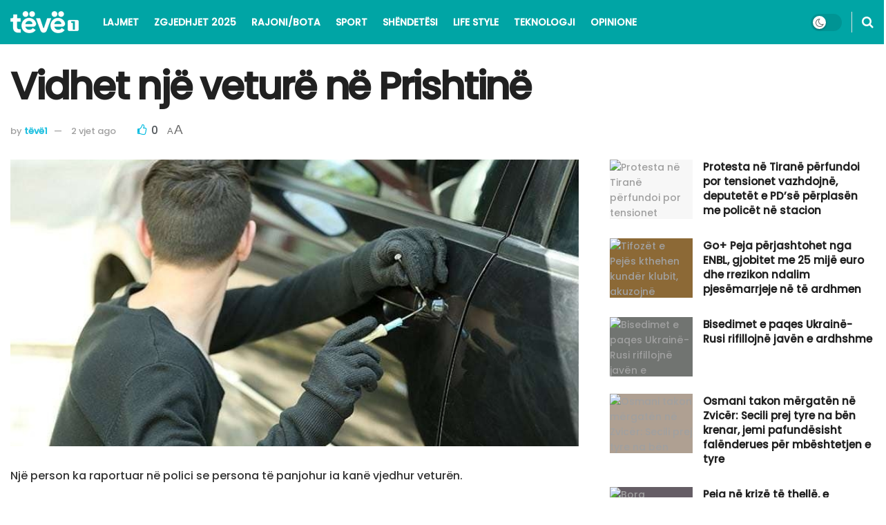

--- FILE ---
content_type: text/html; charset=UTF-8
request_url: https://teve1.info/vidhet-nje-veture-ne-prishtine/
body_size: 23847
content:
<!doctype html>
<!--[if lt IE 7]> <html class="no-js lt-ie9 lt-ie8 lt-ie7" lang="sq"> <![endif]-->
<!--[if IE 7]>    <html class="no-js lt-ie9 lt-ie8" lang="sq"> <![endif]-->
<!--[if IE 8]>    <html class="no-js lt-ie9" lang="sq"> <![endif]-->
<!--[if IE 9]>    <html class="no-js lt-ie10" lang="sq"> <![endif]-->
<!--[if gt IE 8]><!--> <html class="no-js" lang="sq"> <!--<![endif]-->
<head>
<meta http-equiv="Content-Type" content="text/html; charset=UTF-8" />
<meta name='viewport' content='width=device-width, initial-scale=1, user-scalable=yes' />
<link rel="profile" href="https://gmpg.org/xfn/11" />
<link rel="pingback" href="https://teve1.info/xmlrpc.php" />
<meta name='robots' content='index, follow, max-image-preview:large, max-snippet:-1, max-video-preview:-1' />
<meta property="og:type" content="article">
<meta property="og:title" content="Vidhet një veturë në Prishtinë">
<meta property="og:site_name" content="TËVË 1 - Lexoje të vërtetën!">
<meta property="og:description" content="Një person ka raportuar në polici se persona të panjohur ia kanë vjedhur veturën. Rasti ka ndodhur të diellin në">
<meta property="og:url" content="https://teve1.info/vidhet-nje-veture-ne-prishtine/">
<meta property="og:image" content="https://teve1.info/wp-content/uploads/2022/03/vjedhje-e-vetures.jpg">
<meta property="og:image:height" content="483">
<meta property="og:image:width" content="745">
<meta property="article:published_time" content="2023-10-30T09:05:13+01:00">
<meta property="article:modified_time" content="2023-10-30T09:05:13+01:00">
<meta property="article:author" content="http://www.teve1.info">
<meta property="article:section" content="LAJMET">
<meta name="twitter:card" content="summary_large_image">
<meta name="twitter:title" content="Vidhet një veturë në Prishtinë">
<meta name="twitter:description" content="Një person ka raportuar në polici se persona të panjohur ia kanë vjedhur veturën. Rasti ka ndodhur të diellin në">
<meta name="twitter:url" content="https://teve1.info/vidhet-nje-veture-ne-prishtine/">
<meta name="twitter:site" content="http://www.teve1.info">
<meta name="twitter:image" content="https://teve1.info/wp-content/uploads/2022/03/vjedhje-e-vetures.jpg">
<meta name="twitter:image:width" content="745">
<meta name="twitter:image:height" content="483">
<script type="text/javascript">
var jnews_ajax_url = '/?ajax-request=jnews'
</script>
<script type="text/javascript">;window.jnews=window.jnews||{},window.jnews.library=window.jnews.library||{},window.jnews.library=function(){"use strict";var e=this;e.win=window,e.doc=document,e.noop=function(){},e.globalBody=e.doc.getElementsByTagName("body")[0],e.globalBody=e.globalBody?e.globalBody:e.doc,e.win.jnewsDataStorage=e.win.jnewsDataStorage||{_storage:new WeakMap,put:function(e,t,n){this._storage.has(e)||this._storage.set(e,new Map),this._storage.get(e).set(t,n)},get:function(e,t){return this._storage.get(e).get(t)},has:function(e,t){return this._storage.has(e)&&this._storage.get(e).has(t)},remove:function(e,t){var n=this._storage.get(e).delete(t);return 0===!this._storage.get(e).size&&this._storage.delete(e),n}},e.windowWidth=function(){return e.win.innerWidth||e.docEl.clientWidth||e.globalBody.clientWidth},e.windowHeight=function(){return e.win.innerHeight||e.docEl.clientHeight||e.globalBody.clientHeight},e.requestAnimationFrame=e.win.requestAnimationFrame||e.win.webkitRequestAnimationFrame||e.win.mozRequestAnimationFrame||e.win.msRequestAnimationFrame||window.oRequestAnimationFrame||function(e){return setTimeout(e,1e3/60)},e.cancelAnimationFrame=e.win.cancelAnimationFrame||e.win.webkitCancelAnimationFrame||e.win.webkitCancelRequestAnimationFrame||e.win.mozCancelAnimationFrame||e.win.msCancelRequestAnimationFrame||e.win.oCancelRequestAnimationFrame||function(e){clearTimeout(e)},e.classListSupport="classList"in document.createElement("_"),e.hasClass=e.classListSupport?function(e,t){return e.classList.contains(t)}:function(e,t){return e.className.indexOf(t)>=0},e.addClass=e.classListSupport?function(t,n){e.hasClass(t,n)||t.classList.add(n)}:function(t,n){e.hasClass(t,n)||(t.className+=" "+n)},e.removeClass=e.classListSupport?function(t,n){e.hasClass(t,n)&&t.classList.remove(n)}:function(t,n){e.hasClass(t,n)&&(t.className=t.className.replace(n,""))},e.objKeys=function(e){var t=[];for(var n in e)Object.prototype.hasOwnProperty.call(e,n)&&t.push(n);return t},e.isObjectSame=function(e,t){var n=!0;return JSON.stringify(e)!==JSON.stringify(t)&&(n=!1),n},e.extend=function(){for(var e,t,n,o=arguments[0]||{},i=1,a=arguments.length;i<a;i++)if(null!==(e=arguments[i]))for(t in e)o!==(n=e[t])&&void 0!==n&&(o[t]=n);return o},e.dataStorage=e.win.jnewsDataStorage,e.isVisible=function(e){return 0!==e.offsetWidth&&0!==e.offsetHeight||e.getBoundingClientRect().length},e.getHeight=function(e){return e.offsetHeight||e.clientHeight||e.getBoundingClientRect().height},e.getWidth=function(e){return e.offsetWidth||e.clientWidth||e.getBoundingClientRect().width},e.supportsPassive=!1;try{var t=Object.defineProperty({},"passive",{get:function(){e.supportsPassive=!0}});"createEvent"in e.doc?e.win.addEventListener("test",null,t):"fireEvent"in e.doc&&e.win.attachEvent("test",null)}catch(e){}e.passiveOption=!!e.supportsPassive&&{passive:!0},e.setStorage=function(e,t){e="jnews-"+e;var n={expired:Math.floor(((new Date).getTime()+432e5)/1e3)};t=Object.assign(n,t);localStorage.setItem(e,JSON.stringify(t))},e.getStorage=function(e){e="jnews-"+e;var t=localStorage.getItem(e);return null!==t&&0<t.length?JSON.parse(localStorage.getItem(e)):{}},e.expiredStorage=function(){var t,n="jnews-";for(var o in localStorage)o.indexOf(n)>-1&&"undefined"!==(t=e.getStorage(o.replace(n,""))).expired&&t.expired<Math.floor((new Date).getTime()/1e3)&&localStorage.removeItem(o)},e.addEvents=function(t,n,o){for(var i in n){var a=["touchstart","touchmove"].indexOf(i)>=0&&!o&&e.passiveOption;"createEvent"in e.doc?t.addEventListener(i,n[i],a):"fireEvent"in e.doc&&t.attachEvent("on"+i,n[i])}},e.removeEvents=function(t,n){for(var o in n)"createEvent"in e.doc?t.removeEventListener(o,n[o]):"fireEvent"in e.doc&&t.detachEvent("on"+o,n[o])},e.triggerEvents=function(t,n,o){var i;o=o||{detail:null};return"createEvent"in e.doc?(!(i=e.doc.createEvent("CustomEvent")||new CustomEvent(n)).initCustomEvent||i.initCustomEvent(n,!0,!1,o),void t.dispatchEvent(i)):"fireEvent"in e.doc?((i=e.doc.createEventObject()).eventType=n,void t.fireEvent("on"+i.eventType,i)):void 0},e.getParents=function(t,n){void 0===n&&(n=e.doc);for(var o=[],i=t.parentNode,a=!1;!a;)if(i){var r=i;r.querySelectorAll(n).length?a=!0:(o.push(r),i=r.parentNode)}else o=[],a=!0;return o},e.forEach=function(e,t,n){for(var o=0,i=e.length;o<i;o++)t.call(n,e[o],o)},e.getText=function(e){return e.innerText||e.textContent},e.setText=function(e,t){var n="object"==typeof t?t.innerText||t.textContent:t;e.innerText&&(e.innerText=n),e.textContent&&(e.textContent=n)},e.httpBuildQuery=function(t){return e.objKeys(t).reduce(function t(n){var o=arguments.length>1&&void 0!==arguments[1]?arguments[1]:null;return function(i,a){var r=n[a];a=encodeURIComponent(a);var s=o?"".concat(o,"[").concat(a,"]"):a;return null==r||"function"==typeof r?(i.push("".concat(s,"=")),i):["number","boolean","string"].includes(typeof r)?(i.push("".concat(s,"=").concat(encodeURIComponent(r))),i):(i.push(e.objKeys(r).reduce(t(r,s),[]).join("&")),i)}}(t),[]).join("&")},e.get=function(t,n,o,i){return o="function"==typeof o?o:e.noop,e.ajax("GET",t,n,o,i)},e.post=function(t,n,o,i){return o="function"==typeof o?o:e.noop,e.ajax("POST",t,n,o,i)},e.ajax=function(t,n,o,i,a){var r=new XMLHttpRequest,s=n,c=e.httpBuildQuery(o);if(t=-1!=["GET","POST"].indexOf(t)?t:"GET",r.open(t,s+("GET"==t?"?"+c:""),!0),"POST"==t&&r.setRequestHeader("Content-type","application/x-www-form-urlencoded"),r.setRequestHeader("X-Requested-With","XMLHttpRequest"),r.onreadystatechange=function(){4===r.readyState&&200<=r.status&&300>r.status&&"function"==typeof i&&i.call(void 0,r.response)},void 0!==a&&!a){return{xhr:r,send:function(){r.send("POST"==t?c:null)}}}return r.send("POST"==t?c:null),{xhr:r}},e.scrollTo=function(t,n,o){function i(e,t,n){this.start=this.position(),this.change=e-this.start,this.currentTime=0,this.increment=20,this.duration=void 0===n?500:n,this.callback=t,this.finish=!1,this.animateScroll()}return Math.easeInOutQuad=function(e,t,n,o){return(e/=o/2)<1?n/2*e*e+t:-n/2*(--e*(e-2)-1)+t},i.prototype.stop=function(){this.finish=!0},i.prototype.move=function(t){e.doc.documentElement.scrollTop=t,e.globalBody.parentNode.scrollTop=t,e.globalBody.scrollTop=t},i.prototype.position=function(){return e.doc.documentElement.scrollTop||e.globalBody.parentNode.scrollTop||e.globalBody.scrollTop},i.prototype.animateScroll=function(){this.currentTime+=this.increment;var t=Math.easeInOutQuad(this.currentTime,this.start,this.change,this.duration);this.move(t),this.currentTime<this.duration&&!this.finish?e.requestAnimationFrame.call(e.win,this.animateScroll.bind(this)):this.callback&&"function"==typeof this.callback&&this.callback()},new i(t,n,o)},e.unwrap=function(t){var n,o=t;e.forEach(t,(function(e,t){n?n+=e:n=e})),o.replaceWith(n)},e.performance={start:function(e){performance.mark(e+"Start")},stop:function(e){performance.mark(e+"End"),performance.measure(e,e+"Start",e+"End")}},e.fps=function(){var t=0,n=0,o=0;!function(){var i=t=0,a=0,r=0,s=document.getElementById("fpsTable"),c=function(t){void 0===document.getElementsByTagName("body")[0]?e.requestAnimationFrame.call(e.win,(function(){c(t)})):document.getElementsByTagName("body")[0].appendChild(t)};null===s&&((s=document.createElement("div")).style.position="fixed",s.style.top="120px",s.style.left="10px",s.style.width="100px",s.style.height="20px",s.style.border="1px solid black",s.style.fontSize="11px",s.style.zIndex="100000",s.style.backgroundColor="white",s.id="fpsTable",c(s));var l=function(){o++,n=Date.now(),(a=(o/(r=(n-t)/1e3)).toPrecision(2))!=i&&(i=a,s.innerHTML=i+"fps"),1<r&&(t=n,o=0),e.requestAnimationFrame.call(e.win,l)};l()}()},e.instr=function(e,t){for(var n=0;n<t.length;n++)if(-1!==e.toLowerCase().indexOf(t[n].toLowerCase()))return!0},e.winLoad=function(t,n){function o(o){if("complete"===e.doc.readyState||"interactive"===e.doc.readyState)return!o||n?setTimeout(t,n||1):t(o),1}o()||e.addEvents(e.win,{load:o})},e.docReady=function(t,n){function o(o){if("complete"===e.doc.readyState||"interactive"===e.doc.readyState)return!o||n?setTimeout(t,n||1):t(o),1}o()||e.addEvents(e.doc,{DOMContentLoaded:o})},e.fireOnce=function(){e.docReady((function(){e.assets=e.assets||[],e.assets.length&&(e.boot(),e.load_assets())}),50)},e.boot=function(){e.length&&e.doc.querySelectorAll("style[media]").forEach((function(e){"not all"==e.getAttribute("media")&&e.removeAttribute("media")}))},e.create_js=function(t,n){var o=e.doc.createElement("script");switch(o.setAttribute("src",t),n){case"defer":o.setAttribute("defer",!0);break;case"async":o.setAttribute("async",!0);break;case"deferasync":o.setAttribute("defer",!0),o.setAttribute("async",!0)}e.globalBody.appendChild(o)},e.load_assets=function(){"object"==typeof e.assets&&e.forEach(e.assets.slice(0),(function(t,n){var o="";t.defer&&(o+="defer"),t.async&&(o+="async"),e.create_js(t.url,o);var i=e.assets.indexOf(t);i>-1&&e.assets.splice(i,1)})),e.assets=jnewsoption.au_scripts=window.jnewsads=[]},e.setCookie=function(e,t,n){var o="";if(n){var i=new Date;i.setTime(i.getTime()+24*n*60*60*1e3),o="; expires="+i.toUTCString()}document.cookie=e+"="+(t||"")+o+"; path=/"},e.getCookie=function(e){for(var t=e+"=",n=document.cookie.split(";"),o=0;o<n.length;o++){for(var i=n[o];" "==i.charAt(0);)i=i.substring(1,i.length);if(0==i.indexOf(t))return i.substring(t.length,i.length)}return null},e.eraseCookie=function(e){document.cookie=e+"=; Path=/; Expires=Thu, 01 Jan 1970 00:00:01 GMT;"},e.docReady((function(){e.globalBody=e.globalBody==e.doc?e.doc.getElementsByTagName("body")[0]:e.globalBody,e.globalBody=e.globalBody?e.globalBody:e.doc})),e.winLoad((function(){e.winLoad((function(){var t=!1;if(void 0!==window.jnewsadmin)if(void 0!==window.file_version_checker){var n=e.objKeys(window.file_version_checker);n.length?n.forEach((function(e){t||"10.0.4"===window.file_version_checker[e]||(t=!0)})):t=!0}else t=!0;t&&(window.jnewsHelper.getMessage(),window.jnewsHelper.getNotice())}),2500)}))},window.jnews.library=new window.jnews.library;</script>
<!-- This site is optimized with the Yoast SEO plugin v26.7 - https://yoast.com/wordpress/plugins/seo/ -->
<title>Vidhet një veturë në Prishtinë</title>
<link rel="canonical" href="https://teve1.info/vidhet-nje-veture-ne-prishtine/" />
<meta property="og:locale" content="sq_AL" />
<meta property="og:type" content="article" />
<meta property="og:title" content="Vidhet një veturë në Prishtinë" />
<meta property="og:description" content="Një person ka raportuar në polici se persona të panjohur ia kanë vjedhur veturën. Rasti ka ndodhur të diellin në Prishtinë. “Prishtinë 29.10.2023-19:30. Ankuesi mashkull kosovar ka raportuar se, persona të panjohur i kanë vjedhur veturën me targa vendore. Lidhur me rastin është informuar edhe prokurori, ndërsa nga njësitet policore po kryhen hetime intensive”, thuhet [&hellip;]" />
<meta property="og:url" content="https://teve1.info/vidhet-nje-veture-ne-prishtine/" />
<meta property="og:site_name" content="TËVË 1 - Lexoje të vërtetën!" />
<meta property="article:published_time" content="2023-10-30T08:05:13+00:00" />
<meta property="og:image" content="https://teve1.info/wp-content/uploads/2022/03/vjedhje-e-vetures.jpg" />
<meta property="og:image:width" content="745" />
<meta property="og:image:height" content="483" />
<meta property="og:image:type" content="image/jpeg" />
<meta name="author" content="tëvë1" />
<meta name="twitter:card" content="summary_large_image" />
<meta name="twitter:label1" content="Written by" />
<meta name="twitter:data1" content="tëvë1" />
<meta name="twitter:label2" content="Est. reading time" />
<meta name="twitter:data2" content="1 minutë" />
<script type="application/ld+json" class="yoast-schema-graph">{"@context":"https://schema.org","@graph":[{"@type":"Article","@id":"https://teve1.info/vidhet-nje-veture-ne-prishtine/#article","isPartOf":{"@id":"https://teve1.info/vidhet-nje-veture-ne-prishtine/"},"author":{"name":"tëvë1","@id":"https://teve1.info/#/schema/person/a766f2c4c114583091fd8404638b5747"},"headline":"Vidhet një veturë në Prishtinë","datePublished":"2023-10-30T08:05:13+00:00","mainEntityOfPage":{"@id":"https://teve1.info/vidhet-nje-veture-ne-prishtine/"},"wordCount":68,"publisher":{"@id":"https://teve1.info/#organization"},"image":{"@id":"https://teve1.info/vidhet-nje-veture-ne-prishtine/#primaryimage"},"thumbnailUrl":"https://teve1.info/wp-content/uploads/2022/03/vjedhje-e-vetures.jpg","articleSection":["LAJMET"],"inLanguage":"sq"},{"@type":"WebPage","@id":"https://teve1.info/vidhet-nje-veture-ne-prishtine/","url":"https://teve1.info/vidhet-nje-veture-ne-prishtine/","name":"Vidhet një veturë në Prishtinë","isPartOf":{"@id":"https://teve1.info/#website"},"primaryImageOfPage":{"@id":"https://teve1.info/vidhet-nje-veture-ne-prishtine/#primaryimage"},"image":{"@id":"https://teve1.info/vidhet-nje-veture-ne-prishtine/#primaryimage"},"thumbnailUrl":"https://teve1.info/wp-content/uploads/2022/03/vjedhje-e-vetures.jpg","datePublished":"2023-10-30T08:05:13+00:00","breadcrumb":{"@id":"https://teve1.info/vidhet-nje-veture-ne-prishtine/#breadcrumb"},"inLanguage":"sq","potentialAction":[{"@type":"ReadAction","target":["https://teve1.info/vidhet-nje-veture-ne-prishtine/"]}]},{"@type":"ImageObject","inLanguage":"sq","@id":"https://teve1.info/vidhet-nje-veture-ne-prishtine/#primaryimage","url":"https://teve1.info/wp-content/uploads/2022/03/vjedhje-e-vetures.jpg","contentUrl":"https://teve1.info/wp-content/uploads/2022/03/vjedhje-e-vetures.jpg","width":745,"height":483},{"@type":"BreadcrumbList","@id":"https://teve1.info/vidhet-nje-veture-ne-prishtine/#breadcrumb","itemListElement":[{"@type":"ListItem","position":1,"name":"Home","item":"https://teve1.info/"},{"@type":"ListItem","position":2,"name":"Vidhet një veturë në Prishtinë"}]},{"@type":"WebSite","@id":"https://teve1.info/#website","url":"https://teve1.info/","name":"TËVË 1 - Lexoje të vërtetën!","description":"LAJMI I FUNDIT TEK NE!","publisher":{"@id":"https://teve1.info/#organization"},"potentialAction":[{"@type":"SearchAction","target":{"@type":"EntryPoint","urlTemplate":"https://teve1.info/?s={search_term_string}"},"query-input":{"@type":"PropertyValueSpecification","valueRequired":true,"valueName":"search_term_string"}}],"inLanguage":"sq"},{"@type":"Organization","@id":"https://teve1.info/#organization","name":"teve1.info","url":"https://teve1.info/","logo":{"@type":"ImageObject","inLanguage":"sq","@id":"https://teve1.info/#/schema/logo/image/","url":"https://teve1.info/wp-content/uploads/2022/01/Logo-Light-mode-2-test.png","contentUrl":"https://teve1.info/wp-content/uploads/2022/01/Logo-Light-mode-2-test.png","width":238,"height":86,"caption":"teve1.info"},"image":{"@id":"https://teve1.info/#/schema/logo/image/"}},{"@type":"Person","@id":"https://teve1.info/#/schema/person/a766f2c4c114583091fd8404638b5747","name":"tëvë1","image":{"@type":"ImageObject","inLanguage":"sq","@id":"https://teve1.info/#/schema/person/image/","url":"https://secure.gravatar.com/avatar/f049982df5331735a9e186096e04258ef94fc28f517f2ae94133014eb8971a68?s=96&d=mm&r=g","contentUrl":"https://secure.gravatar.com/avatar/f049982df5331735a9e186096e04258ef94fc28f517f2ae94133014eb8971a68?s=96&d=mm&r=g","caption":"tëvë1"},"description":"Ky portal mirëmbahet nga televizioni “Tëvë1”. Materialet dhe informacionet në këtë portal nuk mund të kopjohen, të shtypen, ose të përdoren në çfarëdo forme tjetër për qëllime përfitimi, pa miratimin e drejtuesve të “Tëvë1”. Për ta shfrytëzuar materialin e këtij portali obligoheni t’i pranoni kushtet e përdorimit.","sameAs":["http://www.teve1.info"],"url":"https://teve1.info/author/albinakoca/"}]}</script>
<!-- / Yoast SEO plugin. -->
<link rel='dns-prefetch' href='//www.googletagmanager.com' />
<link rel='dns-prefetch' href='//fonts.googleapis.com' />
<link rel='preconnect' href='https://fonts.gstatic.com' />
<link rel="alternate" type="application/rss+xml" title="TËVË 1 - Lexoje të vërtetën! &raquo; Prurje" href="https://teve1.info/feed/" />
<link rel="alternate" type="application/rss+xml" title="TËVË 1 - Lexoje të vërtetën! &raquo; Prurje për Komentet" href="https://teve1.info/comments/feed/" />
<link rel="alternate" title="oEmbed (JSON)" type="application/json+oembed" href="https://teve1.info/wp-json/oembed/1.0/embed?url=https%3A%2F%2Fteve1.info%2Fvidhet-nje-veture-ne-prishtine%2F" />
<link rel="alternate" title="oEmbed (XML)" type="text/xml+oembed" href="https://teve1.info/wp-json/oembed/1.0/embed?url=https%3A%2F%2Fteve1.info%2Fvidhet-nje-veture-ne-prishtine%2F&#038;format=xml" />
<style id='wp-img-auto-sizes-contain-inline-css' type='text/css'>
img:is([sizes=auto i],[sizes^="auto," i]){contain-intrinsic-size:3000px 1500px}
/*# sourceURL=wp-img-auto-sizes-contain-inline-css */
</style>
<!-- <link rel='stylesheet' id='wp-block-library-css' href='https://teve1.info/wp-includes/css/dist/block-library/style.min.css?ver=6.9' type='text/css' media='all' /> -->
<link rel="stylesheet" type="text/css" href="//teve1.info/wp-content/cache/wpfc-minified/98h3jbvz/61bvk.css" media="all"/>
<style id='classic-theme-styles-inline-css' type='text/css'>
/*! This file is auto-generated */
.wp-block-button__link{color:#fff;background-color:#32373c;border-radius:9999px;box-shadow:none;text-decoration:none;padding:calc(.667em + 2px) calc(1.333em + 2px);font-size:1.125em}.wp-block-file__button{background:#32373c;color:#fff;text-decoration:none}
/*# sourceURL=/wp-includes/css/classic-themes.min.css */
</style>
<!-- <link rel='stylesheet' id='jnews-faq-css' href='https://teve1.info/wp-content/plugins/jnews-essential/assets/css/faq.css?ver=12.0.3' type='text/css' media='all' /> -->
<link rel="stylesheet" type="text/css" href="//teve1.info/wp-content/cache/wpfc-minified/8ywxz4ly/61bvk.css" media="all"/>
<style id='global-styles-inline-css' type='text/css'>
:root{--wp--preset--aspect-ratio--square: 1;--wp--preset--aspect-ratio--4-3: 4/3;--wp--preset--aspect-ratio--3-4: 3/4;--wp--preset--aspect-ratio--3-2: 3/2;--wp--preset--aspect-ratio--2-3: 2/3;--wp--preset--aspect-ratio--16-9: 16/9;--wp--preset--aspect-ratio--9-16: 9/16;--wp--preset--color--black: #000000;--wp--preset--color--cyan-bluish-gray: #abb8c3;--wp--preset--color--white: #ffffff;--wp--preset--color--pale-pink: #f78da7;--wp--preset--color--vivid-red: #cf2e2e;--wp--preset--color--luminous-vivid-orange: #ff6900;--wp--preset--color--luminous-vivid-amber: #fcb900;--wp--preset--color--light-green-cyan: #7bdcb5;--wp--preset--color--vivid-green-cyan: #00d084;--wp--preset--color--pale-cyan-blue: #8ed1fc;--wp--preset--color--vivid-cyan-blue: #0693e3;--wp--preset--color--vivid-purple: #9b51e0;--wp--preset--gradient--vivid-cyan-blue-to-vivid-purple: linear-gradient(135deg,rgb(6,147,227) 0%,rgb(155,81,224) 100%);--wp--preset--gradient--light-green-cyan-to-vivid-green-cyan: linear-gradient(135deg,rgb(122,220,180) 0%,rgb(0,208,130) 100%);--wp--preset--gradient--luminous-vivid-amber-to-luminous-vivid-orange: linear-gradient(135deg,rgb(252,185,0) 0%,rgb(255,105,0) 100%);--wp--preset--gradient--luminous-vivid-orange-to-vivid-red: linear-gradient(135deg,rgb(255,105,0) 0%,rgb(207,46,46) 100%);--wp--preset--gradient--very-light-gray-to-cyan-bluish-gray: linear-gradient(135deg,rgb(238,238,238) 0%,rgb(169,184,195) 100%);--wp--preset--gradient--cool-to-warm-spectrum: linear-gradient(135deg,rgb(74,234,220) 0%,rgb(151,120,209) 20%,rgb(207,42,186) 40%,rgb(238,44,130) 60%,rgb(251,105,98) 80%,rgb(254,248,76) 100%);--wp--preset--gradient--blush-light-purple: linear-gradient(135deg,rgb(255,206,236) 0%,rgb(152,150,240) 100%);--wp--preset--gradient--blush-bordeaux: linear-gradient(135deg,rgb(254,205,165) 0%,rgb(254,45,45) 50%,rgb(107,0,62) 100%);--wp--preset--gradient--luminous-dusk: linear-gradient(135deg,rgb(255,203,112) 0%,rgb(199,81,192) 50%,rgb(65,88,208) 100%);--wp--preset--gradient--pale-ocean: linear-gradient(135deg,rgb(255,245,203) 0%,rgb(182,227,212) 50%,rgb(51,167,181) 100%);--wp--preset--gradient--electric-grass: linear-gradient(135deg,rgb(202,248,128) 0%,rgb(113,206,126) 100%);--wp--preset--gradient--midnight: linear-gradient(135deg,rgb(2,3,129) 0%,rgb(40,116,252) 100%);--wp--preset--font-size--small: 13px;--wp--preset--font-size--medium: 20px;--wp--preset--font-size--large: 36px;--wp--preset--font-size--x-large: 42px;--wp--preset--spacing--20: 0.44rem;--wp--preset--spacing--30: 0.67rem;--wp--preset--spacing--40: 1rem;--wp--preset--spacing--50: 1.5rem;--wp--preset--spacing--60: 2.25rem;--wp--preset--spacing--70: 3.38rem;--wp--preset--spacing--80: 5.06rem;--wp--preset--shadow--natural: 6px 6px 9px rgba(0, 0, 0, 0.2);--wp--preset--shadow--deep: 12px 12px 50px rgba(0, 0, 0, 0.4);--wp--preset--shadow--sharp: 6px 6px 0px rgba(0, 0, 0, 0.2);--wp--preset--shadow--outlined: 6px 6px 0px -3px rgb(255, 255, 255), 6px 6px rgb(0, 0, 0);--wp--preset--shadow--crisp: 6px 6px 0px rgb(0, 0, 0);}:where(.is-layout-flex){gap: 0.5em;}:where(.is-layout-grid){gap: 0.5em;}body .is-layout-flex{display: flex;}.is-layout-flex{flex-wrap: wrap;align-items: center;}.is-layout-flex > :is(*, div){margin: 0;}body .is-layout-grid{display: grid;}.is-layout-grid > :is(*, div){margin: 0;}:where(.wp-block-columns.is-layout-flex){gap: 2em;}:where(.wp-block-columns.is-layout-grid){gap: 2em;}:where(.wp-block-post-template.is-layout-flex){gap: 1.25em;}:where(.wp-block-post-template.is-layout-grid){gap: 1.25em;}.has-black-color{color: var(--wp--preset--color--black) !important;}.has-cyan-bluish-gray-color{color: var(--wp--preset--color--cyan-bluish-gray) !important;}.has-white-color{color: var(--wp--preset--color--white) !important;}.has-pale-pink-color{color: var(--wp--preset--color--pale-pink) !important;}.has-vivid-red-color{color: var(--wp--preset--color--vivid-red) !important;}.has-luminous-vivid-orange-color{color: var(--wp--preset--color--luminous-vivid-orange) !important;}.has-luminous-vivid-amber-color{color: var(--wp--preset--color--luminous-vivid-amber) !important;}.has-light-green-cyan-color{color: var(--wp--preset--color--light-green-cyan) !important;}.has-vivid-green-cyan-color{color: var(--wp--preset--color--vivid-green-cyan) !important;}.has-pale-cyan-blue-color{color: var(--wp--preset--color--pale-cyan-blue) !important;}.has-vivid-cyan-blue-color{color: var(--wp--preset--color--vivid-cyan-blue) !important;}.has-vivid-purple-color{color: var(--wp--preset--color--vivid-purple) !important;}.has-black-background-color{background-color: var(--wp--preset--color--black) !important;}.has-cyan-bluish-gray-background-color{background-color: var(--wp--preset--color--cyan-bluish-gray) !important;}.has-white-background-color{background-color: var(--wp--preset--color--white) !important;}.has-pale-pink-background-color{background-color: var(--wp--preset--color--pale-pink) !important;}.has-vivid-red-background-color{background-color: var(--wp--preset--color--vivid-red) !important;}.has-luminous-vivid-orange-background-color{background-color: var(--wp--preset--color--luminous-vivid-orange) !important;}.has-luminous-vivid-amber-background-color{background-color: var(--wp--preset--color--luminous-vivid-amber) !important;}.has-light-green-cyan-background-color{background-color: var(--wp--preset--color--light-green-cyan) !important;}.has-vivid-green-cyan-background-color{background-color: var(--wp--preset--color--vivid-green-cyan) !important;}.has-pale-cyan-blue-background-color{background-color: var(--wp--preset--color--pale-cyan-blue) !important;}.has-vivid-cyan-blue-background-color{background-color: var(--wp--preset--color--vivid-cyan-blue) !important;}.has-vivid-purple-background-color{background-color: var(--wp--preset--color--vivid-purple) !important;}.has-black-border-color{border-color: var(--wp--preset--color--black) !important;}.has-cyan-bluish-gray-border-color{border-color: var(--wp--preset--color--cyan-bluish-gray) !important;}.has-white-border-color{border-color: var(--wp--preset--color--white) !important;}.has-pale-pink-border-color{border-color: var(--wp--preset--color--pale-pink) !important;}.has-vivid-red-border-color{border-color: var(--wp--preset--color--vivid-red) !important;}.has-luminous-vivid-orange-border-color{border-color: var(--wp--preset--color--luminous-vivid-orange) !important;}.has-luminous-vivid-amber-border-color{border-color: var(--wp--preset--color--luminous-vivid-amber) !important;}.has-light-green-cyan-border-color{border-color: var(--wp--preset--color--light-green-cyan) !important;}.has-vivid-green-cyan-border-color{border-color: var(--wp--preset--color--vivid-green-cyan) !important;}.has-pale-cyan-blue-border-color{border-color: var(--wp--preset--color--pale-cyan-blue) !important;}.has-vivid-cyan-blue-border-color{border-color: var(--wp--preset--color--vivid-cyan-blue) !important;}.has-vivid-purple-border-color{border-color: var(--wp--preset--color--vivid-purple) !important;}.has-vivid-cyan-blue-to-vivid-purple-gradient-background{background: var(--wp--preset--gradient--vivid-cyan-blue-to-vivid-purple) !important;}.has-light-green-cyan-to-vivid-green-cyan-gradient-background{background: var(--wp--preset--gradient--light-green-cyan-to-vivid-green-cyan) !important;}.has-luminous-vivid-amber-to-luminous-vivid-orange-gradient-background{background: var(--wp--preset--gradient--luminous-vivid-amber-to-luminous-vivid-orange) !important;}.has-luminous-vivid-orange-to-vivid-red-gradient-background{background: var(--wp--preset--gradient--luminous-vivid-orange-to-vivid-red) !important;}.has-very-light-gray-to-cyan-bluish-gray-gradient-background{background: var(--wp--preset--gradient--very-light-gray-to-cyan-bluish-gray) !important;}.has-cool-to-warm-spectrum-gradient-background{background: var(--wp--preset--gradient--cool-to-warm-spectrum) !important;}.has-blush-light-purple-gradient-background{background: var(--wp--preset--gradient--blush-light-purple) !important;}.has-blush-bordeaux-gradient-background{background: var(--wp--preset--gradient--blush-bordeaux) !important;}.has-luminous-dusk-gradient-background{background: var(--wp--preset--gradient--luminous-dusk) !important;}.has-pale-ocean-gradient-background{background: var(--wp--preset--gradient--pale-ocean) !important;}.has-electric-grass-gradient-background{background: var(--wp--preset--gradient--electric-grass) !important;}.has-midnight-gradient-background{background: var(--wp--preset--gradient--midnight) !important;}.has-small-font-size{font-size: var(--wp--preset--font-size--small) !important;}.has-medium-font-size{font-size: var(--wp--preset--font-size--medium) !important;}.has-large-font-size{font-size: var(--wp--preset--font-size--large) !important;}.has-x-large-font-size{font-size: var(--wp--preset--font-size--x-large) !important;}
:where(.wp-block-post-template.is-layout-flex){gap: 1.25em;}:where(.wp-block-post-template.is-layout-grid){gap: 1.25em;}
:where(.wp-block-term-template.is-layout-flex){gap: 1.25em;}:where(.wp-block-term-template.is-layout-grid){gap: 1.25em;}
:where(.wp-block-columns.is-layout-flex){gap: 2em;}:where(.wp-block-columns.is-layout-grid){gap: 2em;}
:root :where(.wp-block-pullquote){font-size: 1.5em;line-height: 1.6;}
/*# sourceURL=global-styles-inline-css */
</style>
<style id='dominant-color-styles-inline-css' type='text/css'>
img[data-dominant-color]:not(.has-transparency) { background-color: var(--dominant-color); }
/*# sourceURL=dominant-color-styles-inline-css */
</style>
<!-- <link rel='stylesheet' id='jnews-video-css' href='https://teve1.info/wp-content/plugins/jnews-video/assets/css/plugin.css?ver=12.0.1' type='text/css' media='all' /> -->
<!-- <link rel='stylesheet' id='jnews-split-css' href='https://teve1.info/wp-content/plugins/jnews-split/assets/css/splitpost.css' type='text/css' media='' /> -->
<!-- <link rel='stylesheet' id='jnews-split-toc-css' href='https://teve1.info/wp-content/plugins/jnews-split/assets/css/splitpost-toc.css' type='text/css' media='' /> -->
<!-- <link rel='stylesheet' id='jnews-parent-style-css' href='https://teve1.info/wp-content/themes/jnews/style.css?ver=6.9' type='text/css' media='all' /> -->
<!-- <link rel='stylesheet' id='elementor-frontend-css' href='https://teve1.info/wp-content/plugins/elementor/assets/css/frontend.min.css?ver=3.34.1' type='text/css' media='all' /> -->
<link rel="stylesheet" type="text/css" href="//teve1.info/wp-content/cache/wpfc-minified/lksa8445/61bvk.css" media="all"/>
<link rel='stylesheet' id='jeg_customizer_font-css' href='//fonts.googleapis.com/css?family=Poppins%3A500&#038;display=swap&#038;ver=1.3.2' type='text/css' media='all' />
<link rel='stylesheet' id='font-awesome-css' href='https://teve1.info/wp-content/plugins/elementor/assets/lib/font-awesome/css/font-awesome.min.css?ver=4.7.0' type='text/css' media='all' />
<link rel='stylesheet' id='jnews-frontend-css' href='https://teve1.info/wp-content/themes/jnews/assets/dist/frontend.min.css?ver=1.0.0' type='text/css' media='all' />
<link rel='stylesheet' id='jnews-elementor-css' href='https://teve1.info/wp-content/themes/jnews/assets/css/elementor-frontend.css?ver=1.0.0' type='text/css' media='all' />
<link rel='stylesheet' id='jnews-style-css' href='https://teve1.info/wp-content/themes/jnews-child/style.css?ver=1.0.0' type='text/css' media='all' />
<link rel='stylesheet' id='jnews-darkmode-css' href='https://teve1.info/wp-content/themes/jnews/assets/css/darkmode.css?ver=1.0.0' type='text/css' media='all' />
<link rel='stylesheet' id='jnews-video-darkmode-css' href='https://teve1.info/wp-content/plugins/jnews-video/assets/css/darkmode.css?ver=12.0.1' type='text/css' media='all' />
<link rel='stylesheet' id='jnews-social-login-style-css' href='https://teve1.info/wp-content/plugins/jnews-social-login/assets/css/plugin.css?ver=12.0.0' type='text/css' media='all' />
<link rel='stylesheet' id='jnews-tiktok-css' href='https://teve1.info/wp-content/plugins/jnews-tiktok/assets/css/frontend.css?ver=12.0.0' type='text/css' media='all' />
<link rel='stylesheet' id='jnews-select-share-css' href='https://teve1.info/wp-content/plugins/jnews-social-share/assets/css/plugin.css' type='text/css' media='all' />
<link rel='stylesheet' id='jnews-weather-style-css' href='https://teve1.info/wp-content/plugins/jnews-weather/assets/css/plugin.css?ver=12.0.0' type='text/css' media='all' />
<script src='//teve1.info/wp-content/cache/wpfc-minified/e78hcl3h/61bvk.js' type="text/javascript"></script>
<!-- <script type="text/javascript" src="https://teve1.info/wp-includes/js/jquery/jquery.min.js?ver=3.7.1" id="jquery-core-js"></script> -->
<!-- <script type="text/javascript" src="https://teve1.info/wp-includes/js/jquery/jquery-migrate.min.js?ver=3.4.1" id="jquery-migrate-js"></script> -->
<!-- Google tag (gtag.js) snippet added by Site Kit -->
<!-- Google Analytics snippet added by Site Kit -->
<script type="text/javascript" src="https://www.googletagmanager.com/gtag/js?id=G-5QZMSYLS8V" id="google_gtagjs-js" async></script>
<script type="text/javascript" id="google_gtagjs-js-after">
/* <![CDATA[ */
window.dataLayer = window.dataLayer || [];function gtag(){dataLayer.push(arguments);}
gtag("set","linker",{"domains":["teve1.info"]});
gtag("js", new Date());
gtag("set", "developer_id.dZTNiMT", true);
gtag("config", "G-5QZMSYLS8V", {"googlesitekit_post_type":"post"});
//# sourceURL=google_gtagjs-js-after
/* ]]> */
</script>
<link rel="https://api.w.org/" href="https://teve1.info/wp-json/" /><link rel="alternate" title="JSON" type="application/json" href="https://teve1.info/wp-json/wp/v2/posts/230852" /><link rel="EditURI" type="application/rsd+xml" title="RSD" href="https://teve1.info/xmlrpc.php?rsd" />
<meta name="generator" content="WordPress 6.9" />
<link rel='shortlink' href='https://teve1.info/?p=230852' />
<meta name="generator" content="dominant-color-images 1.2.0">
<meta name="generator" content="Site Kit by Google 1.170.0" /><meta name="generator" content="performance-lab 4.0.1; plugins: dominant-color-images, webp-uploads">
<meta name="generator" content="webp-uploads 2.6.1">
<meta name="generator" content="Elementor 3.34.1; settings: css_print_method-external, google_font-enabled, font_display-auto">
<style>
.e-con.e-parent:nth-of-type(n+4):not(.e-lazyloaded):not(.e-no-lazyload),
.e-con.e-parent:nth-of-type(n+4):not(.e-lazyloaded):not(.e-no-lazyload) * {
background-image: none !important;
}
@media screen and (max-height: 1024px) {
.e-con.e-parent:nth-of-type(n+3):not(.e-lazyloaded):not(.e-no-lazyload),
.e-con.e-parent:nth-of-type(n+3):not(.e-lazyloaded):not(.e-no-lazyload) * {
background-image: none !important;
}
}
@media screen and (max-height: 640px) {
.e-con.e-parent:nth-of-type(n+2):not(.e-lazyloaded):not(.e-no-lazyload),
.e-con.e-parent:nth-of-type(n+2):not(.e-lazyloaded):not(.e-no-lazyload) * {
background-image: none !important;
}
}
</style>
<script type='application/ld+json'>{"@context":"http:\/\/schema.org","@type":"Organization","@id":"https:\/\/teve1.info\/#organization","url":"https:\/\/teve1.info\/","name":"","logo":{"@type":"ImageObject","url":""},"sameAs":["https:\/\/www.facebook.com\/teve1.official","https:\/\/www.youtube.com\/@teve1","https:\/\/www.instagram.com\/teve.official","https:\/\/www.tiktok.com\/@teve.official"]}</script>
<script type='application/ld+json'>{"@context":"http:\/\/schema.org","@type":"WebSite","@id":"https:\/\/teve1.info\/#website","url":"https:\/\/teve1.info\/","name":"","potentialAction":{"@type":"SearchAction","target":"https:\/\/teve1.info\/?s={search_term_string}","query-input":"required name=search_term_string"}}</script>
<link rel="icon" href="https://teve1.info/wp-content/uploads/2024/12/cropped-FAV-32x32.png" sizes="32x32" />
<link rel="icon" href="https://teve1.info/wp-content/uploads/2024/12/cropped-FAV-192x192.png" sizes="192x192" />
<link rel="apple-touch-icon" href="https://teve1.info/wp-content/uploads/2024/12/cropped-FAV-180x180.png" />
<meta name="msapplication-TileImage" content="https://teve1.info/wp-content/uploads/2024/12/cropped-FAV-270x270.png" />
<style id="jeg_dynamic_css" type="text/css" data-type="jeg_custom-css">.jeg_top_weather > .jeg_weather_temp, .jeg_midbar .jeg_top_weather > .jeg_weather_temp > .jeg_weather_unit, .jeg_top_weather > .jeg_weather_location { color : #ffffff; } .jeg_top_weather .jeg_weather_condition .jeg_weather_icon { color : #ffffff; } body { --j-accent-color : #1fc0e0; --j-alt-color : #02bbe0; } a, .jeg_menu_style_5>li>a:hover, .jeg_menu_style_5>li.sfHover>a, .jeg_menu_style_5>li.current-menu-item>a, .jeg_menu_style_5>li.current-menu-ancestor>a, .jeg_navbar .jeg_menu:not(.jeg_main_menu)>li>a:hover, .jeg_midbar .jeg_menu:not(.jeg_main_menu)>li>a:hover, .jeg_side_tabs li.active, .jeg_block_heading_5 strong, .jeg_block_heading_6 strong, .jeg_block_heading_7 strong, .jeg_block_heading_8 strong, .jeg_subcat_list li a:hover, .jeg_subcat_list li button:hover, .jeg_pl_lg_7 .jeg_thumb .jeg_post_category a, .jeg_pl_xs_2:before, .jeg_pl_xs_4 .jeg_postblock_content:before, .jeg_postblock .jeg_post_title a:hover, .jeg_hero_style_6 .jeg_post_title a:hover, .jeg_sidefeed .jeg_pl_xs_3 .jeg_post_title a:hover, .widget_jnews_popular .jeg_post_title a:hover, .jeg_meta_author a, .widget_archive li a:hover, .widget_pages li a:hover, .widget_meta li a:hover, .widget_recent_entries li a:hover, .widget_rss li a:hover, .widget_rss cite, .widget_categories li a:hover, .widget_categories li.current-cat>a, #breadcrumbs a:hover, .jeg_share_count .counts, .commentlist .bypostauthor>.comment-body>.comment-author>.fn, span.required, .jeg_review_title, .bestprice .price, .authorlink a:hover, .jeg_vertical_playlist .jeg_video_playlist_play_icon, .jeg_vertical_playlist .jeg_video_playlist_item.active .jeg_video_playlist_thumbnail:before, .jeg_horizontal_playlist .jeg_video_playlist_play, .woocommerce li.product .pricegroup .button, .widget_display_forums li a:hover, .widget_display_topics li:before, .widget_display_replies li:before, .widget_display_views li:before, .bbp-breadcrumb a:hover, .jeg_mobile_menu li.sfHover>a, .jeg_mobile_menu li a:hover, .split-template-6 .pagenum, .jeg_mobile_menu_style_5>li>a:hover, .jeg_mobile_menu_style_5>li.sfHover>a, .jeg_mobile_menu_style_5>li.current-menu-item>a, .jeg_mobile_menu_style_5>li.current-menu-ancestor>a, .jeg_mobile_menu.jeg_menu_dropdown li.open > div > a ,.jeg_menu_dropdown.language-swicher .sub-menu li a:hover { color : #1fc0e0; } .jeg_menu_style_1>li>a:before, .jeg_menu_style_2>li>a:before, .jeg_menu_style_3>li>a:before, .jeg_side_toggle, .jeg_slide_caption .jeg_post_category a, .jeg_slider_type_1_wrapper .tns-controls button.tns-next, .jeg_block_heading_1 .jeg_block_title span, .jeg_block_heading_2 .jeg_block_title span, .jeg_block_heading_3, .jeg_block_heading_4 .jeg_block_title span, .jeg_block_heading_6:after, .jeg_pl_lg_box .jeg_post_category a, .jeg_pl_md_box .jeg_post_category a, .jeg_readmore:hover, .jeg_thumb .jeg_post_category a, .jeg_block_loadmore a:hover, .jeg_postblock.alt .jeg_block_loadmore a:hover, .jeg_block_loadmore a.active, .jeg_postblock_carousel_2 .jeg_post_category a, .jeg_heroblock .jeg_post_category a, .jeg_pagenav_1 .page_number.active, .jeg_pagenav_1 .page_number.active:hover, input[type="submit"], .btn, .button, .widget_tag_cloud a:hover, .popularpost_item:hover .jeg_post_title a:before, .jeg_splitpost_4 .page_nav, .jeg_splitpost_5 .page_nav, .jeg_post_via a:hover, .jeg_post_source a:hover, .jeg_post_tags a:hover, .comment-reply-title small a:before, .comment-reply-title small a:after, .jeg_storelist .productlink, .authorlink li.active a:before, .jeg_footer.dark .socials_widget:not(.nobg) a:hover .fa,.jeg_footer.dark .socials_widget:not(.nobg) a:hover > span.jeg-icon, div.jeg_breakingnews_title, .jeg_overlay_slider_bottom_wrapper .tns-controls button, .jeg_overlay_slider_bottom_wrapper .tns-controls button:hover, .jeg_vertical_playlist .jeg_video_playlist_current, .woocommerce span.onsale, .woocommerce #respond input#submit:hover, .woocommerce a.button:hover, .woocommerce button.button:hover, .woocommerce input.button:hover, .woocommerce #respond input#submit.alt, .woocommerce a.button.alt, .woocommerce button.button.alt, .woocommerce input.button.alt, .jeg_popup_post .caption, .jeg_footer.dark input[type="submit"], .jeg_footer.dark .btn, .jeg_footer.dark .button, .footer_widget.widget_tag_cloud a:hover, .jeg_inner_content .content-inner .jeg_post_category a:hover, #buddypress .standard-form button, #buddypress a.button, #buddypress input[type="submit"], #buddypress input[type="button"], #buddypress input[type="reset"], #buddypress ul.button-nav li a, #buddypress .generic-button a, #buddypress .generic-button button, #buddypress .comment-reply-link, #buddypress a.bp-title-button, #buddypress.buddypress-wrap .members-list li .user-update .activity-read-more a, div#buddypress .standard-form button:hover, div#buddypress a.button:hover, div#buddypress input[type="submit"]:hover, div#buddypress input[type="button"]:hover, div#buddypress input[type="reset"]:hover, div#buddypress ul.button-nav li a:hover, div#buddypress .generic-button a:hover, div#buddypress .generic-button button:hover, div#buddypress .comment-reply-link:hover, div#buddypress a.bp-title-button:hover, div#buddypress.buddypress-wrap .members-list li .user-update .activity-read-more a:hover, #buddypress #item-nav .item-list-tabs ul li a:before, .jeg_inner_content .jeg_meta_container .follow-wrapper a { background-color : #1fc0e0; } .jeg_block_heading_7 .jeg_block_title span, .jeg_readmore:hover, .jeg_block_loadmore a:hover, .jeg_block_loadmore a.active, .jeg_pagenav_1 .page_number.active, .jeg_pagenav_1 .page_number.active:hover, .jeg_pagenav_3 .page_number:hover, .jeg_prevnext_post a:hover h3, .jeg_overlay_slider .jeg_post_category, .jeg_sidefeed .jeg_post.active, .jeg_vertical_playlist.jeg_vertical_playlist .jeg_video_playlist_item.active .jeg_video_playlist_thumbnail img, .jeg_horizontal_playlist .jeg_video_playlist_item.active { border-color : #1fc0e0; } .jeg_tabpost_nav li.active, .woocommerce div.product .woocommerce-tabs ul.tabs li.active, .jeg_mobile_menu_style_1>li.current-menu-item a, .jeg_mobile_menu_style_1>li.current-menu-ancestor a, .jeg_mobile_menu_style_2>li.current-menu-item::after, .jeg_mobile_menu_style_2>li.current-menu-ancestor::after, .jeg_mobile_menu_style_3>li.current-menu-item::before, .jeg_mobile_menu_style_3>li.current-menu-ancestor::before { border-bottom-color : #1fc0e0; } .jeg_post_share .jeg-icon svg { fill : #1fc0e0; } .jeg_post_meta .fa, .jeg_post_meta .jpwt-icon, .entry-header .jeg_post_meta .fa, .jeg_review_stars, .jeg_price_review_list { color : #02bbe0; } .jeg_share_button.share-float.share-monocrhome a { background-color : #02bbe0; } .jeg_topbar .jeg_nav_row, .jeg_topbar .jeg_search_no_expand .jeg_search_input { line-height : 79px; } .jeg_topbar .jeg_nav_row, .jeg_topbar .jeg_nav_icon { height : 79px; } .jeg_topbar .jeg_logo_img { max-height : 79px; } .jeg_topbar, .jeg_topbar.dark, .jeg_topbar.custom { background : #00a5a5; } .jeg_topbar, .jeg_topbar.dark { color : #ffffff; } .jeg_topbar a, .jeg_topbar.dark a { color : #ffffff; } .jeg_midbar { height : 64px; } .jeg_midbar .jeg_logo_img { max-height : 64px; } .jeg_midbar, .jeg_midbar.dark { background-color : #00a5a5; color : #ffffff; } .jeg_midbar a, .jeg_midbar.dark a { color : #ffffff; } .jeg_header .jeg_navbar_menuborder .jeg_main_menu > li:not(:last-child), .jeg_header .jeg_navbar_menuborder .jeg_nav_item, .jeg_navbar_boxed .jeg_nav_row, .jeg_header .jeg_navbar_menuborder:not(.jeg_navbar_boxed) .jeg_nav_left .jeg_nav_item:first-child { border-color : #515151; } .jeg_header .jeg_bottombar, .jeg_header .jeg_bottombar.jeg_navbar_dark { color : #ffffff; } .jeg_header .jeg_bottombar a, .jeg_header .jeg_bottombar.jeg_navbar_dark a { color : #ffffff; } .jeg_header .jeg_bottombar a:hover, .jeg_header .jeg_bottombar.jeg_navbar_dark a:hover, .jeg_header .jeg_bottombar .jeg_menu:not(.jeg_main_menu) > li > a:hover { color : #ffffff; } .jeg_stickybar.jeg_navbar,.jeg_navbar .jeg_nav_icon { height : 65px; } .jeg_stickybar.jeg_navbar, .jeg_stickybar .jeg_main_menu:not(.jeg_menu_style_1) > li > a, .jeg_stickybar .jeg_menu_style_1 > li, .jeg_stickybar .jeg_menu:not(.jeg_main_menu) > li > a { line-height : 65px; } .jeg_header_sticky .jeg_navbar_wrapper:not(.jeg_navbar_boxed), .jeg_header_sticky .jeg_navbar_boxed .jeg_nav_row { background : #00a5a5; } .jeg_mobile_midbar, .jeg_mobile_midbar.dark { background : #00a5a5; } .jeg_header .socials_widget > a > i.fa:before { color : #ffffff; } .jeg_header .socials_widget.nobg > a > i > span.jeg-icon svg { fill : #ffffff; } .jeg_header .socials_widget.nobg > a > span.jeg-icon svg { fill : #ffffff; } .jeg_header .socials_widget > a > span.jeg-icon svg { fill : #ffffff; } .jeg_header .socials_widget > a > i > span.jeg-icon svg { fill : #ffffff; } .jeg_top_date { color : #000000; } .jeg_button_1 .btn { background : #ec1471; color : #ffffff; } .jeg_button_mobile .btn { background : #ec1471; } .jeg_lang_dropdown_wrapper .jeg_lang_btn i, .jeg_lang_dropdown_wrapper .jeg_lang_dropdown a ,.jeg_lang_btn span , .jeg_lang_switcher a, .jeg_lang_switcher span, .jeg_lang_dropdown_wrapper .jeg_lang_btn::after { color : #8c8c8c; } .jeg_header .jeg_midbar.jeg_lang_expanded .jeg_lang_dropdown_wrapper .jeg_lang_btn { border-color : #8c8c8c; } .jeg_nav_icon .jeg_mobile_toggle.toggle_btn { color : #ffffff; } .jeg_navbar_mobile_wrapper .jeg_nav_item a.jeg_mobile_toggle, .jeg_navbar_mobile_wrapper .dark .jeg_nav_item a.jeg_mobile_toggle { color : #ffffff; } .jeg_header .jeg_search_wrapper.search_icon .jeg_search_toggle { color : #ffffff; } .jeg_navbar_mobile .jeg_search_wrapper .jeg_search_toggle, .jeg_navbar_mobile .dark .jeg_search_wrapper .jeg_search_toggle { color : #ffffff; } .jeg_nav_search { width : 23%; } .jeg_header .jeg_search_no_expand .jeg_search_form button.jeg_search_button { color : #ffffff; } .jeg_header .jeg_search_wrapper.jeg_search_no_expand .jeg_search_form .jeg_search_input { color : #000000; } .jeg_header .jeg_menu.jeg_main_menu > li > a { color : #ffffff; } .jeg_menu_style_1 > li > a:before, .jeg_menu_style_2 > li > a:before, .jeg_menu_style_3 > li > a:before { background : #ffffff; } .jnews .jeg_header .jeg_menu.jeg_top_menu > li > a { color : #ffffff; } .jnews .jeg_header .jeg_menu.jeg_top_menu > li a:hover { color : #ffffff; } .jeg_read_progress_wrapper .jeg_progress_container .progress-bar { background-color : #e90f6c; } body,input,textarea,select,.chosen-container-single .chosen-single,.btn,.button { font-family: Poppins,Helvetica,Arial,sans-serif; } h3.jeg_block_title, .jeg_footer .jeg_footer_heading h3, .jeg_footer .widget h2, .jeg_tabpost_nav li { font-family: Poppins,Helvetica,Arial,sans-serif;font-weight : 500; font-style : normal;  } @media only screen and (min-width : 1200px) { .container, .jeg_vc_content > .vc_row, .jeg_vc_content > .wpb-content-wrapper > .vc_row, .jeg_vc_content > .vc_element > .vc_row, .jeg_vc_content > .wpb-content-wrapper > .vc_element > .vc_row, .jeg_vc_content > .vc_row[data-vc-full-width="true"]:not([data-vc-stretch-content="true"]) > .jeg-vc-wrapper, .jeg_vc_content > .wpb-content-wrapper > .vc_row[data-vc-full-width="true"]:not([data-vc-stretch-content="true"]) > .jeg-vc-wrapper, .jeg_vc_content > .vc_element > .vc_row[data-vc-full-width="true"]:not([data-vc-stretch-content="true"]) > .jeg-vc-wrapper, .jeg_vc_content > .wpb-content-wrapper > .vc_element > .vc_row[data-vc-full-width="true"]:not([data-vc-stretch-content="true"]) > .jeg-vc-wrapper, .elementor-section.elementor-section-boxed > .elementor-container { max-width : 1370px; } .e-con-boxed.e-parent { --content-width : 1370px; }  } @media only screen and (min-width : 1441px) { .container, .jeg_vc_content > .vc_row, .jeg_vc_content > .wpb-content-wrapper > .vc_row, .jeg_vc_content > .vc_element > .vc_row, .jeg_vc_content > .wpb-content-wrapper > .vc_element > .vc_row, .jeg_vc_content > .vc_row[data-vc-full-width="true"]:not([data-vc-stretch-content="true"]) > .jeg-vc-wrapper, .jeg_vc_content > .wpb-content-wrapper > .vc_row[data-vc-full-width="true"]:not([data-vc-stretch-content="true"]) > .jeg-vc-wrapper, .jeg_vc_content > .vc_element > .vc_row[data-vc-full-width="true"]:not([data-vc-stretch-content="true"]) > .jeg-vc-wrapper, .jeg_vc_content > .wpb-content-wrapper > .vc_element > .vc_row[data-vc-full-width="true"]:not([data-vc-stretch-content="true"]) > .jeg-vc-wrapper , .elementor-section.elementor-section-boxed > .elementor-container { max-width : 1400px; } .e-con-boxed.e-parent { --content-width : 1400px; }  } </style><style type="text/css">
.no_thumbnail .jeg_thumb,
.thumbnail-container.no_thumbnail {
display: none !important;
}
.jeg_search_result .jeg_pl_xs_3.no_thumbnail .jeg_postblock_content,
.jeg_sidefeed .jeg_pl_xs_3.no_thumbnail .jeg_postblock_content,
.jeg_pl_sm.no_thumbnail .jeg_postblock_content {
margin-left: 0;
}
.jeg_postblock_11 .no_thumbnail .jeg_postblock_content,
.jeg_postblock_12 .no_thumbnail .jeg_postblock_content,
.jeg_postblock_12.jeg_col_3o3 .no_thumbnail .jeg_postblock_content  {
margin-top: 0;
}
.jeg_postblock_15 .jeg_pl_md_box.no_thumbnail .jeg_postblock_content,
.jeg_postblock_19 .jeg_pl_md_box.no_thumbnail .jeg_postblock_content,
.jeg_postblock_24 .jeg_pl_md_box.no_thumbnail .jeg_postblock_content,
.jeg_sidefeed .jeg_pl_md_box .jeg_postblock_content {
position: relative;
}
.jeg_postblock_carousel_2 .no_thumbnail .jeg_post_title a,
.jeg_postblock_carousel_2 .no_thumbnail .jeg_post_title a:hover,
.jeg_postblock_carousel_2 .no_thumbnail .jeg_post_meta .fa {
color: #212121 !important;
} 
.jnews-dark-mode .jeg_postblock_carousel_2 .no_thumbnail .jeg_post_title a,
.jnews-dark-mode .jeg_postblock_carousel_2 .no_thumbnail .jeg_post_title a:hover,
.jnews-dark-mode .jeg_postblock_carousel_2 .no_thumbnail .jeg_post_meta .fa {
color: #fff !important;
} 
</style>				<style id="jeg_extended_category_css" type="text/css" data-type="jeg_custom-css">.jeg_heroblock .jeg_post_category a.category-rajonibota,.jeg_thumb .jeg_post_category a.category-rajonibota,.jeg_pl_lg_box .jeg_post_category a.category-rajonibota,.jeg_pl_md_box .jeg_post_category a.category-rajonibota,.jeg_postblock_carousel_2 .jeg_post_category a.category-rajonibota,.jeg_slide_caption .jeg_post_category a.category-rajonibota { background-color:#1e9fa7; }.jeg_heroblock .jeg_post_category a.category-rajonibota,.jeg_thumb .jeg_post_category a.category-rajonibota,.jeg_pl_lg_box .jeg_post_category a.category-rajonibota,.jeg_pl_md_box .jeg_post_category a.category-rajonibota,.jeg_postblock_carousel_2 .jeg_post_category a.category-rajonibota,.jeg_slide_caption .jeg_post_category a.category-rajonibota { border-color:#1e9fa7; }.jeg_heroblock .jeg_post_category a.category-shkenceteknologji,.jeg_thumb .jeg_post_category a.category-shkenceteknologji,.jeg_pl_lg_box .jeg_post_category a.category-shkenceteknologji,.jeg_pl_md_box .jeg_post_category a.category-shkenceteknologji,.jeg_postblock_carousel_2 .jeg_post_category a.category-shkenceteknologji,.jeg_slide_caption .jeg_post_category a.category-shkenceteknologji { background-color:#2e79cb; }.jeg_heroblock .jeg_post_category a.category-shkenceteknologji,.jeg_thumb .jeg_post_category a.category-shkenceteknologji,.jeg_pl_lg_box .jeg_post_category a.category-shkenceteknologji,.jeg_pl_md_box .jeg_post_category a.category-shkenceteknologji,.jeg_postblock_carousel_2 .jeg_post_category a.category-shkenceteknologji,.jeg_slide_caption .jeg_post_category a.category-shkenceteknologji { border-color:#2e79cb; }.jeg_heroblock .jeg_post_category a.category-showbizz,.jeg_thumb .jeg_post_category a.category-showbizz,.jeg_pl_lg_box .jeg_post_category a.category-showbizz,.jeg_pl_md_box .jeg_post_category a.category-showbizz,.jeg_postblock_carousel_2 .jeg_post_category a.category-showbizz,.jeg_slide_caption .jeg_post_category a.category-showbizz { background-color:#1e9fa7; }.jeg_heroblock .jeg_post_category a.category-showbizz,.jeg_thumb .jeg_post_category a.category-showbizz,.jeg_pl_lg_box .jeg_post_category a.category-showbizz,.jeg_pl_md_box .jeg_post_category a.category-showbizz,.jeg_postblock_carousel_2 .jeg_post_category a.category-showbizz,.jeg_slide_caption .jeg_post_category a.category-showbizz { border-color:#1e9fa7; }.jeg_heroblock .jeg_post_category a.category-shendeti,.jeg_thumb .jeg_post_category a.category-shendeti,.jeg_pl_lg_box .jeg_post_category a.category-shendeti,.jeg_pl_md_box .jeg_post_category a.category-shendeti,.jeg_postblock_carousel_2 .jeg_post_category a.category-shendeti,.jeg_slide_caption .jeg_post_category a.category-shendeti { background-color:#47e569; }.jeg_heroblock .jeg_post_category a.category-shendeti,.jeg_thumb .jeg_post_category a.category-shendeti,.jeg_pl_lg_box .jeg_post_category a.category-shendeti,.jeg_pl_md_box .jeg_post_category a.category-shendeti,.jeg_postblock_carousel_2 .jeg_post_category a.category-shendeti,.jeg_slide_caption .jeg_post_category a.category-shendeti { border-color:#47e569; }.jeg_heroblock .jeg_post_category a.category-opinione,.jeg_thumb .jeg_post_category a.category-opinione,.jeg_pl_lg_box .jeg_post_category a.category-opinione,.jeg_pl_md_box .jeg_post_category a.category-opinione,.jeg_postblock_carousel_2 .jeg_post_category a.category-opinione,.jeg_slide_caption .jeg_post_category a.category-opinione { background-color:#1e9fa7; }.jeg_heroblock .jeg_post_category a.category-opinione,.jeg_thumb .jeg_post_category a.category-opinione,.jeg_pl_lg_box .jeg_post_category a.category-opinione,.jeg_pl_md_box .jeg_post_category a.category-opinione,.jeg_postblock_carousel_2 .jeg_post_category a.category-opinione,.jeg_slide_caption .jeg_post_category a.category-opinione { border-color:#1e9fa7; }</style>
</head>
<body class="wp-singular post-template-default single single-post postid-230852 single-format-standard wp-embed-responsive wp-theme-jnews wp-child-theme-jnews-child metaslider-plugin ally-default jeg_toggle_light jeg_single_tpl_2 jnews jeg-mobile-table-scrollable jsc_normal elementor-default elementor-kit-9">
<div class="jeg_ad jeg_ad_top jnews_header_top_ads">
<div class='ads-wrapper  '></div>    </div>
<!-- The Main Wrapper
============================================= -->
<div class="jeg_viewport">
<div class="jeg_header_wrapper">
<div class="jeg_header_instagram_wrapper">
</div>
<!-- HEADER -->
<div class="jeg_header normal">
<div class="jeg_midbar jeg_container jeg_navbar_wrapper normal">
<div class="container">
<div class="jeg_nav_row">
<div class="jeg_nav_col jeg_nav_left jeg_nav_normal">
<div class="item_wrap jeg_nav_alignleft">
<div class="jeg_nav_item jeg_logo jeg_desktop_logo">
<div class="site-title">
<a href="https://teve1.info/" aria-label="Visit Homepage" style="padding: 0 0 0 0;">
<img class='jeg_logo_img' src="https://teve1.info/wp-content/uploads/2024/12/logo_dark.png" srcset="https://teve1.info/wp-content/uploads/2024/12/logo_dark.png 1x, https://teve1.info/wp-content/uploads/2024/12/logo_dark@2x.png 2x" alt="TËVË 1 - Lexoje të vërtetën!"data-light-src="https://teve1.info/wp-content/uploads/2024/12/logo_dark.png" data-light-srcset="https://teve1.info/wp-content/uploads/2024/12/logo_dark.png 1x, https://teve1.info/wp-content/uploads/2024/12/logo_dark@2x.png 2x" data-dark-src="https://teve1.info/wp-content/uploads/2024/12/logo_dark.png" data-dark-srcset="https://teve1.info/wp-content/uploads/2024/12/logo_dark.png 1x, https://teve1.info/wp-content/uploads/2024/12/logo_dark@2x.png 2x"width="99" height="34">			</a>
</div>
</div>
<div class="jeg_nav_item jeg_main_menu_wrapper">
<div class="jeg_mainmenu_wrap"><ul class="jeg_menu jeg_main_menu jeg_menu_style_1" data-animation="animate"><li id="menu-item-309800" class="menu-item menu-item-type-taxonomy menu-item-object-category current-post-ancestor current-menu-parent current-post-parent menu-item-309800 bgnav" data-item-row="default" ><a href="https://teve1.info/category/lajmet/">LAJMET</a></li>
<li id="menu-item-533814" class="menu-item menu-item-type-taxonomy menu-item-object-category menu-item-533814 bgnav" data-item-row="default" ><a href="https://teve1.info/category/zgjedhjet-2025/">ZGJEDHJET 2025</a></li>
<li id="menu-item-309801" class="menu-item menu-item-type-taxonomy menu-item-object-category menu-item-309801 bgnav" data-item-row="default" ><a href="https://teve1.info/category/rajonibota/">RAJONI/BOTA</a></li>
<li id="menu-item-309803" class="menu-item menu-item-type-taxonomy menu-item-object-category menu-item-309803 bgnav" data-item-row="default" ><a href="https://teve1.info/category/sport/">SPORT</a></li>
<li id="menu-item-309804" class="menu-item menu-item-type-taxonomy menu-item-object-category menu-item-309804 bgnav" data-item-row="default" ><a href="https://teve1.info/category/shendeti/">SHËNDETËSI</a></li>
<li id="menu-item-309808" class="menu-item menu-item-type-taxonomy menu-item-object-category menu-item-309808 bgnav" data-item-row="default" ><a href="https://teve1.info/category/lifestyle/">LIFE STYLE</a></li>
<li id="menu-item-309806" class="menu-item menu-item-type-taxonomy menu-item-object-category menu-item-309806 bgnav" data-item-row="default" ><a href="https://teve1.info/category/shkenceteknologji/">TEKNOLOGJI</a></li>
<li id="menu-item-309802" class="menu-item menu-item-type-taxonomy menu-item-object-category menu-item-309802 bgnav" data-item-row="default" ><a href="https://teve1.info/category/opinione/">OPINIONE</a></li>
</ul></div></div>
</div>
</div>
<div class="jeg_nav_col jeg_nav_center jeg_nav_grow">
<div class="item_wrap jeg_nav_aligncenter">
</div>
</div>
<div class="jeg_nav_col jeg_nav_right jeg_nav_normal">
<div class="item_wrap jeg_nav_alignright">
<div class="jeg_nav_item jeg_dark_mode">
<label class="dark_mode_switch">
<input aria-label="Dark mode toogle" type="checkbox" class="jeg_dark_mode_toggle" >
<span class="slider round"></span>
</label>
</div><div class="jeg_separator separator5"></div><!-- Search Icon -->
<div class="jeg_nav_item jeg_search_wrapper search_icon jeg_search_popup_expand">
<a href="#" class="jeg_search_toggle" aria-label="Search Button"><i class="fa fa-search"></i></a>
<form action="https://teve1.info/" method="get" class="jeg_search_form" target="_top">
<input name="s" class="jeg_search_input" placeholder="Search..." type="text" value="" autocomplete="off">
<button aria-label="Search Button" type="submit" class="jeg_search_button btn"><i class="fa fa-search"></i></button>
</form>
<!-- jeg_search_hide with_result no_result -->
<div class="jeg_search_result jeg_search_hide with_result">
<div class="search-result-wrapper">
</div>
<div class="search-link search-noresult">
No Result    </div>
<div class="search-link search-all-button">
<i class="fa fa-search"></i> View All Result    </div>
</div></div>                    </div>
</div>
</div>
</div>
</div></div><!-- /.jeg_header -->        </div>
<div class="jeg_header_sticky">
<div class="sticky_blankspace"></div>
<div class="jeg_header normal">
<div class="jeg_container">
<div data-mode="fixed" class="jeg_stickybar jeg_navbar jeg_navbar_wrapper jeg_navbar_normal jeg_navbar_normal">
<div class="container">
<div class="jeg_nav_row">
<div class="jeg_nav_col jeg_nav_left jeg_nav_normal">
<div class="item_wrap jeg_nav_alignleft">
<div class="jeg_nav_item jeg_logo">
<div class="site-title">
<a href="https://teve1.info/" aria-label="Visit Homepage">
<img class='jeg_logo_img' src="https://teve1.info/wp-content/uploads/2024/12/logo_dark.png" srcset="https://teve1.info/wp-content/uploads/2024/12/logo_dark.png 1x, https://teve1.info/wp-content/uploads/2024/12/logo_dark@2x.png 2x" alt="TËVË 1 - Lexoje të vërtetën!"data-light-src="https://teve1.info/wp-content/uploads/2024/12/logo_dark.png" data-light-srcset="https://teve1.info/wp-content/uploads/2024/12/logo_dark.png 1x, https://teve1.info/wp-content/uploads/2024/12/logo_dark@2x.png 2x" data-dark-src="https://teve1.info/wp-content/uploads/2024/12/logo_dark.png" data-dark-srcset="https://teve1.info/wp-content/uploads/2024/12/logo_dark.png 1x, https://teve1.info/wp-content/uploads/2024/12/logo_dark@2x.png 2x"width="99" height="34">    	</a>
</div>
</div>                </div>
</div>
<div class="jeg_nav_col jeg_nav_center jeg_nav_grow">
<div class="item_wrap jeg_nav_aligncenter">
<div class="jeg_nav_item jeg_main_menu_wrapper">
<div class="jeg_mainmenu_wrap"><ul class="jeg_menu jeg_main_menu jeg_menu_style_1" data-animation="animate"><li id="menu-item-309800" class="menu-item menu-item-type-taxonomy menu-item-object-category current-post-ancestor current-menu-parent current-post-parent menu-item-309800 bgnav" data-item-row="default" ><a href="https://teve1.info/category/lajmet/">LAJMET</a></li>
<li id="menu-item-533814" class="menu-item menu-item-type-taxonomy menu-item-object-category menu-item-533814 bgnav" data-item-row="default" ><a href="https://teve1.info/category/zgjedhjet-2025/">ZGJEDHJET 2025</a></li>
<li id="menu-item-309801" class="menu-item menu-item-type-taxonomy menu-item-object-category menu-item-309801 bgnav" data-item-row="default" ><a href="https://teve1.info/category/rajonibota/">RAJONI/BOTA</a></li>
<li id="menu-item-309803" class="menu-item menu-item-type-taxonomy menu-item-object-category menu-item-309803 bgnav" data-item-row="default" ><a href="https://teve1.info/category/sport/">SPORT</a></li>
<li id="menu-item-309804" class="menu-item menu-item-type-taxonomy menu-item-object-category menu-item-309804 bgnav" data-item-row="default" ><a href="https://teve1.info/category/shendeti/">SHËNDETËSI</a></li>
<li id="menu-item-309808" class="menu-item menu-item-type-taxonomy menu-item-object-category menu-item-309808 bgnav" data-item-row="default" ><a href="https://teve1.info/category/lifestyle/">LIFE STYLE</a></li>
<li id="menu-item-309806" class="menu-item menu-item-type-taxonomy menu-item-object-category menu-item-309806 bgnav" data-item-row="default" ><a href="https://teve1.info/category/shkenceteknologji/">TEKNOLOGJI</a></li>
<li id="menu-item-309802" class="menu-item menu-item-type-taxonomy menu-item-object-category menu-item-309802 bgnav" data-item-row="default" ><a href="https://teve1.info/category/opinione/">OPINIONE</a></li>
</ul></div></div>
</div>
</div>
<div class="jeg_nav_col jeg_nav_right jeg_nav_normal">
<div class="item_wrap jeg_nav_alignright">
<div class="jeg_nav_item jeg_dark_mode">
<label class="dark_mode_switch">
<input aria-label="Dark mode toogle" type="checkbox" class="jeg_dark_mode_toggle" >
<span class="slider round"></span>
</label>
</div><div class="jeg_separator separator4"></div><!-- Search Icon -->
<div class="jeg_nav_item jeg_search_wrapper search_icon jeg_search_popup_expand">
<a href="#" class="jeg_search_toggle" aria-label="Search Button"><i class="fa fa-search"></i></a>
<form action="https://teve1.info/" method="get" class="jeg_search_form" target="_top">
<input name="s" class="jeg_search_input" placeholder="Search..." type="text" value="" autocomplete="off">
<button aria-label="Search Button" type="submit" class="jeg_search_button btn"><i class="fa fa-search"></i></button>
</form>
<!-- jeg_search_hide with_result no_result -->
<div class="jeg_search_result jeg_search_hide with_result">
<div class="search-result-wrapper">
</div>
<div class="search-link search-noresult">
No Result    </div>
<div class="search-link search-all-button">
<i class="fa fa-search"></i> View All Result    </div>
</div></div>                </div>
</div>
</div>
</div>        </div>
</div>
</div>
</div>
<div class="jeg_navbar_mobile_wrapper">
<div class="jeg_navbar_mobile" data-mode="fixed">
<div class="jeg_mobile_bottombar jeg_mobile_midbar jeg_container normal">
<div class="container">
<div class="jeg_nav_row">
<div class="jeg_nav_col jeg_nav_left jeg_nav_normal">
<div class="item_wrap jeg_nav_alignleft">
<div class="jeg_nav_item">
<a href="#" aria-label="Show Menu" class="toggle_btn jeg_mobile_toggle"><i class="fa fa-bars"></i></a>
</div>                    </div>
</div>
<div class="jeg_nav_col jeg_nav_center jeg_nav_grow">
<div class="item_wrap jeg_nav_aligncenter">
<div class="jeg_nav_item jeg_mobile_logo">
<div class="site-title">
<a href="https://teve1.info/" aria-label="Visit Homepage">
<img class='jeg_logo_img' src="https://teve1.info/wp-content/uploads/2024/12/logo_dark.png" srcset="https://teve1.info/wp-content/uploads/2024/12/logo_dark.png 1x, https://teve1.info/wp-content/uploads/2024/12/logo_dark@2x.png 2x" alt="TËVË 1 - Lexoje të vërtetën!"data-light-src="https://teve1.info/wp-content/uploads/2024/12/logo_dark.png" data-light-srcset="https://teve1.info/wp-content/uploads/2024/12/logo_dark.png 1x, https://teve1.info/wp-content/uploads/2024/12/logo_dark@2x.png 2x" data-dark-src="https://teve1.info/wp-content/uploads/2024/12/logo_dark.png" data-dark-srcset="https://teve1.info/wp-content/uploads/2024/12/logo_dark.png 1x, https://teve1.info/wp-content/uploads/2024/12/logo_dark@2x.png 2x"width="99" height="34">			</a>
</div>
</div>                    </div>
</div>
<div class="jeg_nav_col jeg_nav_right jeg_nav_normal">
<div class="item_wrap jeg_nav_alignright">
</div>
</div>
</div>
</div>
</div></div>
<div class="sticky_blankspace" style="height: 60px;"></div>        </div>
<div class="jeg_ad jeg_ad_top jnews_header_bottom_ads">
<div class='ads-wrapper  '></div>        </div>
<div class="post-wrapper">
<div class="post-wrap post-autoload "  data-url="https://teve1.info/vidhet-nje-veture-ne-prishtine/" data-title="Vidhet një veturë në Prishtinë" data-id="230852"  data-prev="https://teve1.info/ankohen-qytetaret-cmimet-e-druve-tejet-me-te-larta-se-vitet-e-kaluara/" >
<div class="jeg_main ">
<div class="jeg_container">
<div class="jeg_content jeg_singlepage">
<div class="container">
<div class="jeg_ad jeg_article_top jnews_article_top_ads">
<div class='ads-wrapper  '></div>		</div>
<div class="entry-header">
<h1 class="jeg_post_title">Vidhet një veturë në Prishtinë</h1>
<div class="jeg_meta_container"><div class="jeg_post_meta jeg_post_meta_2">
<div class="meta_left">
<div class="jeg_meta_author">
<span class="meta_text">by</span>
<a href="https://teve1.info/author/albinakoca/">tëvë1</a>                </div>
<div class="jeg_meta_date">
<a href="https://teve1.info/vidhet-nje-veture-ne-prishtine/">2 vjet ago</a>
</div>
</div>
<div class="meta_right">
<div class='jeg_meta_like_container jeg_meta_like'>
<a class='like' href='#' data-id='230852' data-type='like' data-message=''>
<i class='fa fa-thumbs-o-up'></i> <span>0</span>
</a>
</div><div class="jeg_meta_zoom" data-in-step="3" data-out-step="2">
<div class="zoom-dropdown">
<div class="zoom-icon">
<span class="zoom-icon-small">A</span>
<span class="zoom-icon-big">A</span>
</div>
<div class="zoom-item-wrapper">
<div class="zoom-item">
<button class="zoom-out"><span>A</span></button>
<button class="zoom-in"><span>A</span></button>
<div class="zoom-bar-container">
<div class="zoom-bar"></div>
</div>
<button class="zoom-reset"><span>Reset</span></button>
</div>
</div>
</div>
</div>			</div>
</div>
</div>
</div>
<div class="row">
<div class="jeg_main_content col-md-8">
<div class="jeg_inner_content">
<div  class="jeg_featured featured_image "><a href="https://teve1.info/wp-content/uploads/2022/03/vjedhje-e-vetures.jpg"><div class="thumbnail-container animate-lazy" style="padding-bottom:50.336%"><img width="745" height="375" src="https://teve1.info/wp-content/themes/jnews/assets/img/jeg-empty.png" class="attachment-jnews-750x375 size-jnews-750x375 lazyload wp-post-image" alt="I vidhet vetura në oborr të shtëpisë" decoding="async" sizes="(max-width: 745px) 100vw, 745px" data-src="https://teve1.info/wp-content/uploads/2022/03/vjedhje-e-vetures-745x375.jpg" data-srcset="https://teve1.info/wp-content/uploads/2022/03/vjedhje-e-vetures-745x375.jpg 745w, https://teve1.info/wp-content/uploads/2022/03/vjedhje-e-vetures-360x180.jpg 360w" data-sizes="auto" data-expand="700" /></div></a></div>
<div class="jeg_share_top_container"></div>
<div class="jeg_ad jeg_article jnews_content_top_ads "><div class='ads-wrapper  '></div></div>
<div class="entry-content no-share">
<div class="jeg_share_button share-float jeg_sticky_share clearfix share-monocrhome">
<div class="jeg_share_float_container"></div>							</div>
<div class="content-inner ">
<p>Një person ka raportuar në polici se persona të panjohur ia kanë vjedhur veturën.</p>
<p>Rasti ka ndodhur të diellin në Prishtinë.</p><div class="jeg_ad jeg_ad_article jnews_content_inline_ads  "><div class='ads-wrapper align-center '></div></div>
<p>“Prishtinë 29.10.2023-19:30. Ankuesi mashkull kosovar ka raportuar se, persona të panjohur i kanë vjedhur veturën me targa vendore. Lidhur me rastin është informuar edhe prokurori, ndërsa nga njësitet policore po kryhen hetime intensive”, thuhet në raportin e policisë.</p>
</div>
</div>
<div class="jeg_share_bottom_container"><div class="jeg_share_button share-bottom clearfix">
<div class="jeg_sharelist">
<a href="https://www.facebook.com/sharer.php?u=https%3A%2F%2Fteve1.info%2Fvidhet-nje-veture-ne-prishtine%2F" rel='nofollow' class="jeg_btn-facebook expanded"><i class="fa fa-facebook-official"></i><span>Share</span></a><a href="https://twitter.com/intent/tweet?text=Vidhet%20nj%C3%AB%20vetur%C3%AB%20n%C3%AB%20Prishtin%C3%AB&url=https%3A%2F%2Fteve1.info%2Fvidhet-nje-veture-ne-prishtine%2F" rel='nofollow' class="jeg_btn-twitter expanded"><i class="fa fa-twitter"><svg xmlns="http://www.w3.org/2000/svg" height="1em" viewBox="0 0 512 512"><!--! Font Awesome Free 6.4.2 by @fontawesome - https://fontawesome.com License - https://fontawesome.com/license (Commercial License) Copyright 2023 Fonticons, Inc. --><path d="M389.2 48h70.6L305.6 224.2 487 464H345L233.7 318.6 106.5 464H35.8L200.7 275.5 26.8 48H172.4L272.9 180.9 389.2 48zM364.4 421.8h39.1L151.1 88h-42L364.4 421.8z"/></svg></i><span>Tweet</span></a>
<div class="share-secondary">
<a href="https://www.linkedin.com/shareArticle?url=https%3A%2F%2Fteve1.info%2Fvidhet-nje-veture-ne-prishtine%2F&title=Vidhet%20nj%C3%AB%20vetur%C3%AB%20n%C3%AB%20Prishtin%C3%AB" rel='nofollow' aria-label='Share on Linkedin' class="jeg_btn-linkedin "><i class="fa fa-linkedin"></i></a><a href="https://www.pinterest.com/pin/create/bookmarklet/?pinFave=1&url=https%3A%2F%2Fteve1.info%2Fvidhet-nje-veture-ne-prishtine%2F&media=https://teve1.info/wp-content/uploads/2022/03/vjedhje-e-vetures.jpg&description=Vidhet%20nj%C3%AB%20vetur%C3%AB%20n%C3%AB%20Prishtin%C3%AB" rel='nofollow' aria-label='Share on Pinterest' class="jeg_btn-pinterest "><i class="fa fa-pinterest"></i></a>
</div>
<a href="#" class="jeg_btn-toggle" aria-label="Share on another social media platform"><i class="fa fa-share"></i></a>
</div>
</div></div>
<div class="jeg_ad jeg_article jnews_content_bottom_ads "><div class='ads-wrapper  '></div></div><div class="jnews_prev_next_container"></div><div class="jnews_author_box_container "></div><div class="jnews_related_post_container"><div  class="jeg_postblock_21 jeg_postblock jeg_module_hook jeg_pagination_disable jeg_col_2o3 jnews_module_230852_0_6975543660582   " data-unique="jnews_module_230852_0_6975543660582">
<div class="jeg_block_heading jeg_block_heading_5 jeg_subcat_right">
<h3 class="jeg_block_title"><span>Postime <strong>të ngjashme</strong></span></h3>
</div>
<div class="jeg_block_container">
<div class="jeg_posts jeg_load_more_flag"><article class="jeg_post jeg_pl_sm format-standard">
<div class="jeg_thumb">
<a href="https://teve1.info/osmani-takon-mergaten-ne-zvicer-secili-prej-tyre-na-ben-krenar-jemi-pafundesisht-falenderues-per-mbeshtetjen-e-tyre/" aria-label="Read article: Osmani takon mërgatën në Zvicër: Secili prej tyre na bën krenar, jemi pafundësisht falënderues për mbështetjen e tyre"><div class="thumbnail-container animate-lazy  size-715 "><img width="120" height="86" src="https://teve1.info/wp-content/themes/jnews/assets/img/jeg-empty.png" class="attachment-jnews-120x86 size-jnews-120x86 not-transparent lazyload wp-post-image" alt="Osmani takon mërgatën në Zvicër: Secili prej tyre na bën krenar, jemi pafundësisht falënderues për mbështetjen e tyre" decoding="async" sizes="(max-width: 120px) 100vw, 120px" data-has-transparency="false" data-dominant-color="afa092" style="--dominant-color: #afa092;" data-src="https://teve1.info/wp-content/uploads/2026/01/IMG_7613-120x86.avif" data-srcset="https://teve1.info/wp-content/uploads/2026/01/IMG_7613-120x86.avif 120w, https://teve1.info/wp-content/uploads/2026/01/IMG_7613-350x250.avif 350w" data-sizes="auto" data-expand="700" /></div></a>
</div>
<div class="jeg_postblock_content">
<h3 class="jeg_post_title">
<a href="https://teve1.info/osmani-takon-mergaten-ne-zvicer-secili-prej-tyre-na-ben-krenar-jemi-pafundesisht-falenderues-per-mbeshtetjen-e-tyre/">Osmani takon mërgatën në Zvicër: Secili prej tyre na bën krenar, jemi pafundësisht falënderues për mbështetjen e tyre</a>
</h3>
<div class="jeg_post_meta"></div>
</div>
</article><article class="jeg_post jeg_pl_sm format-standard">
<div class="jeg_thumb">
<a href="https://teve1.info/arrestohen-dy-persona-te-kerkuar-nga-gjykata-ne-ferizaj/" aria-label="Read article: ​Arrestohen dy persona të kërkuar nga Gjykata në Ferizaj"><div class="thumbnail-container animate-lazy  size-715 "><img width="120" height="86" src="https://teve1.info/wp-content/themes/jnews/assets/img/jeg-empty.png" class="attachment-jnews-120x86 size-jnews-120x86 lazyload wp-post-image" alt="Arrestohet 37-vjeçari për dhunë në familje në Kaçanik" decoding="async" sizes="(max-width: 120px) 100vw, 120px" data-src="https://teve1.info/wp-content/uploads/2023/02/arrestim-4-120x86.jpg" data-srcset="https://teve1.info/wp-content/uploads/2023/02/arrestim-4-120x86.jpg 120w, https://teve1.info/wp-content/uploads/2023/02/arrestim-4-350x250.jpg 350w, https://teve1.info/wp-content/uploads/2023/02/arrestim-4-750x536.jpg 750w" data-sizes="auto" data-expand="700" /></div></a>
</div>
<div class="jeg_postblock_content">
<h3 class="jeg_post_title">
<a href="https://teve1.info/arrestohen-dy-persona-te-kerkuar-nga-gjykata-ne-ferizaj/">​Arrestohen dy persona të kërkuar nga Gjykata në Ferizaj</a>
</h3>
<div class="jeg_post_meta"></div>
</div>
</article><article class="jeg_post jeg_pl_sm format-standard">
<div class="jeg_thumb">
<a href="https://teve1.info/kfor-kryen-patrullime-ne-disa-komuna-te-kosoves-aktivitetet-forcojne-koordinimin-dhe-nderveprimin-mes-njesive/" aria-label="Read article: KFOR kryen patrullime në disa komuna të Kosovës: Aktivitetet forcojnë koordinimin dhe ndërveprimin mes njësive"><div class="thumbnail-container animate-lazy  size-715 "><img width="120" height="86" src="https://teve1.info/wp-content/themes/jnews/assets/img/jeg-empty.png" class="attachment-jnews-120x86 size-jnews-120x86 has-transparency lazyload wp-post-image" alt="KFOR kryen patrullime në disa komuna të Kosovës: Aktivitetet forcojnë koordinimin dhe ndërveprimin mes njësive" decoding="async" sizes="(max-width: 120px) 100vw, 120px" data-has-transparency="true" data-dominant-color="4e4a47" style="--dominant-color: #4e4a47;" data-src="https://teve1.info/wp-content/uploads/2026/01/Screenshot-2026-01-24-205130-600x360-1-120x86.avif" data-srcset="https://teve1.info/wp-content/uploads/2026/01/Screenshot-2026-01-24-205130-600x360-1-120x86.avif 120w, https://teve1.info/wp-content/uploads/2026/01/Screenshot-2026-01-24-205130-600x360-1-350x250.avif 350w" data-sizes="auto" data-expand="700" /></div></a>
</div>
<div class="jeg_postblock_content">
<h3 class="jeg_post_title">
<a href="https://teve1.info/kfor-kryen-patrullime-ne-disa-komuna-te-kosoves-aktivitetet-forcojne-koordinimin-dhe-nderveprimin-mes-njesive/">KFOR kryen patrullime në disa komuna të Kosovës: Aktivitetet forcojnë koordinimin dhe ndërveprimin mes njësive</a>
</h3>
<div class="jeg_post_meta"></div>
</div>
</article><article class="jeg_post jeg_pl_sm format-video">
<div class="jeg_thumb">
<a href="https://teve1.info/hapesire-e-kthyer-ne-deponi-ilegale-banoret-e-kodres-se-trimave-ne-hall-me-mbeturinat/" aria-label="Read article: Hapësirë e kthyer në deponi ilegale – Banorët e “Kodrës së Trimave” në hall me mbeturinat"><div class="thumbnail-container animate-lazy  size-715 "><img width="120" height="86" src="https://teve1.info/wp-content/themes/jnews/assets/img/jeg-empty.png" class="attachment-jnews-120x86 size-jnews-120x86 not-transparent lazyload wp-post-image" alt="Hapësirë e kthyer në deponi ilegale – Banorët e “Kodrës së Trimave” në hall me mbeturinat" decoding="async" sizes="(max-width: 120px) 100vw, 120px" data-has-transparency="false" data-dominant-color="707076" style="--dominant-color: #707076;" data-src="https://teve1.info/wp-content/uploads/2026/01/mbeturinaa-120x86.avif" data-srcset="https://teve1.info/wp-content/uploads/2026/01/mbeturinaa-120x86.avif 120w, https://teve1.info/wp-content/uploads/2026/01/mbeturinaa-350x250.avif 350w" data-sizes="auto" data-expand="700" /></div></a>
</div>
<div class="jeg_postblock_content">
<h3 class="jeg_post_title">
<a href="https://teve1.info/hapesire-e-kthyer-ne-deponi-ilegale-banoret-e-kodres-se-trimave-ne-hall-me-mbeturinat/">Hapësirë e kthyer në deponi ilegale – Banorët e “Kodrës së Trimave” në hall me mbeturinat</a>
</h3>
<div class="jeg_post_meta"></div>
</div>
</article></div>
<div class='module-overlay'>
<div class='preloader_type preloader_dot'>
<div class="module-preloader jeg_preloader dot">
<span></span><span></span><span></span>
</div>
<div class="module-preloader jeg_preloader circle">
<div class="jnews_preloader_circle_outer">
<div class="jnews_preloader_circle_inner"></div>
</div>
</div>
<div class="module-preloader jeg_preloader square">
<div class="jeg_square">
<div class="jeg_square_inner"></div>
</div>
</div>
</div>
</div>
</div>
<div class="jeg_block_navigation">
<div class='navigation_overlay'><div class='module-preloader jeg_preloader'><span></span><span></span><span></span></div></div>
</div>
<script>var jnews_module_230852_0_6975543660582 = {"header_icon":"","first_title":"Postime ","second_title":"t\u00eb ngjashme","url":"","header_type":"heading_5","header_background":"","header_secondary_background":"","header_text_color":"","header_line_color":"","header_accent_color":"","header_filter_category":"","header_filter_author":"","header_filter_tag":"","header_filter_text":"All","sticky_post":false,"post_type":"post","content_type":"all","sponsor":false,"number_post":"4","post_offset":0,"unique_content":"disable","include_post":"","included_only":false,"exclude_post":230852,"include_category":"27","exclude_category":"","include_author":"","include_tag":"","exclude_tag":"","exclude_visited_post":false,"sort_by":"latest","date_format":"default","date_format_custom":"Y\/m\/d","force_normal_image_load":"","main_custom_image_size":"default","pagination_mode":"disable","pagination_nextprev_showtext":"","pagination_number_post":"4","pagination_scroll_limit":3,"boxed":"","boxed_shadow":"","el_id":"","el_class":"","scheme":"","column_width":"auto","title_color":"","accent_color":"","alt_color":"","excerpt_color":"","css":"","excerpt_length":20,"paged":1,"column_class":"jeg_col_2o3","class":"jnews_block_21"};</script>
</div></div><div class='jnews-autoload-splitter'  data-url="https://teve1.info/vidhet-nje-veture-ne-prishtine/" data-title="Vidhet një veturë në Prishtinë" data-id="230852"  data-prev="https://teve1.info/ankohen-qytetaret-cmimet-e-druve-tejet-me-te-larta-se-vitet-e-kaluara/" ></div><div class="jnews_popup_post_container"></div><div class="jnews_comment_container"></div>					</div>
</div>
<div class="jeg_sidebar   col-md-4">
<div class="widget widget_jnews_recent_news" id="jnews_recent_news-7">        <div class="jeg_postblock">
<div class="jeg_post jeg_pl_sm post-546861 post type-post status-publish format-standard has-post-thumbnail hentry category-aktuale category-rajonibota">
<div class="jeg_thumb">
<a href="https://teve1.info/protesta-ne-tirane-perfundoi-por-tensionet-vazhdojne-deputetet-e-pdse-perplasen-me-policet-ne-stacion/" aria-label="Read article: Protesta në Tiranë përfundoi por tensionet vazhdojnë, deputetët e PD’së përplasën me policët në stacion">
<div class="thumbnail-container animate-lazy  size-715 "><img width="120" height="86" src="https://teve1.info/wp-content/themes/jnews/assets/img/jeg-empty.png" class="attachment-jnews-120x86 size-jnews-120x86 has-transparency lazyload wp-post-image" alt="Protesta në Tiranë përfundoi por tensionet vazhdojnë, deputetët e PD’së përplasën me policët në stacion" decoding="async" sizes="(max-width: 120px) 100vw, 120px" data-has-transparency="true" data-dominant-color="62626f" style="--dominant-color: #62626f;" data-src="https://teve1.info/wp-content/uploads/2026/01/IMG_7614-120x86.avif" data-srcset="https://teve1.info/wp-content/uploads/2026/01/IMG_7614-120x86.avif 120w, https://teve1.info/wp-content/uploads/2026/01/IMG_7614-350x250.avif 350w" data-sizes="auto" data-expand="700" /></div>                        </a>
</div>
<div class="jeg_postblock_content">
<h3 property="headline" class="jeg_post_title"><a property="url" href="https://teve1.info/protesta-ne-tirane-perfundoi-por-tensionet-vazhdojne-deputetet-e-pdse-perplasen-me-policet-ne-stacion/">Protesta në Tiranë përfundoi por tensionet vazhdojnë, deputetët e PD’së përplasën me policët në stacion</a></h3>
</div>
</div>
<div class="jeg_post jeg_pl_sm post-546854 post type-post status-publish format-standard has-post-thumbnail hentry category-sport category-top-3">
<div class="jeg_thumb">
<a href="https://teve1.info/go-peja-perjashtohet-nga-enbl-gjobitet-me-25-mije-euro-dhe-rrezikon-ndalim-pjesemarrjeje-ne-te-ardhmen/" aria-label="Read article: Go+ Peja përjashtohet nga ENBL, gjobitet me 25 mijë euro dhe rrezikon ndalim pjesëmarrjeje në të ardhmen">
<div class="thumbnail-container animate-lazy  size-715 "><img width="120" height="86" src="https://teve1.info/wp-content/themes/jnews/assets/img/jeg-empty.png" class="attachment-jnews-120x86 size-jnews-120x86 not-transparent lazyload wp-post-image" alt="Tifozët e Pejës kthehen kundër klubit, akuzojnë kryesinë" decoding="async" sizes="(max-width: 120px) 100vw, 120px" data-has-transparency="false" data-dominant-color="8c6936" style="--dominant-color: #8c6936;" data-src="https://teve1.info/wp-content/uploads/2026/01/Peja-1-120x86.avif" data-srcset="https://teve1.info/wp-content/uploads/2026/01/Peja-1-120x86.avif 120w, https://teve1.info/wp-content/uploads/2026/01/Peja-1-350x250.avif 350w" data-sizes="auto" data-expand="700" /></div>                        </a>
</div>
<div class="jeg_postblock_content">
<h3 property="headline" class="jeg_post_title"><a property="url" href="https://teve1.info/go-peja-perjashtohet-nga-enbl-gjobitet-me-25-mije-euro-dhe-rrezikon-ndalim-pjesemarrjeje-ne-te-ardhmen/">Go+ Peja përjashtohet nga ENBL, gjobitet me 25 mijë euro dhe rrezikon ndalim pjesëmarrjeje në të ardhmen</a></h3>
</div>
</div>
<div class="jeg_post jeg_pl_sm post-546851 post type-post status-publish format-standard has-post-thumbnail hentry category-aktuale category-rajonibota tag-paqe tag-rusia tag-teve1 tag-ukraina">
<div class="jeg_thumb">
<a href="https://teve1.info/bisedimet-e-paqes-ukraine-rusi-rifillojne-javen-e-ardhshme/" aria-label="Read article: ​Bisedimet e paqes Ukrainë-Rusi rifillojnë javën e ardhshme">
<div class="thumbnail-container animate-lazy  size-715 "><img width="120" height="86" src="https://teve1.info/wp-content/themes/jnews/assets/img/jeg-empty.png" class="attachment-jnews-120x86 size-jnews-120x86 not-transparent lazyload wp-post-image" alt="​Bisedimet e paqes Ukrainë-Rusi rifillojnë javën e ardhshme" decoding="async" sizes="(max-width: 120px) 100vw, 120px" data-has-transparency="false" data-dominant-color="717471" style="--dominant-color: #717471;" data-src="https://teve1.info/wp-content/uploads/2026/01/96121769288013-120x86.avif" data-srcset="https://teve1.info/wp-content/uploads/2026/01/96121769288013-120x86.avif 120w, https://teve1.info/wp-content/uploads/2026/01/96121769288013-350x250.avif 350w" data-sizes="auto" data-expand="700" /></div>                        </a>
</div>
<div class="jeg_postblock_content">
<h3 property="headline" class="jeg_post_title"><a property="url" href="https://teve1.info/bisedimet-e-paqes-ukraine-rusi-rifillojne-javen-e-ardhshme/">​Bisedimet e paqes Ukrainë-Rusi rifillojnë javën e ardhshme</a></h3>
</div>
</div>
<div class="jeg_post jeg_pl_sm post-546848 post type-post status-publish format-standard has-post-thumbnail hentry category-aktuale category-lajmet">
<div class="jeg_thumb">
<a href="https://teve1.info/osmani-takon-mergaten-ne-zvicer-secili-prej-tyre-na-ben-krenar-jemi-pafundesisht-falenderues-per-mbeshtetjen-e-tyre/" aria-label="Read article: Osmani takon mërgatën në Zvicër: Secili prej tyre na bën krenar, jemi pafundësisht falënderues për mbështetjen e tyre">
<div class="thumbnail-container animate-lazy  size-715 "><img width="120" height="86" src="https://teve1.info/wp-content/themes/jnews/assets/img/jeg-empty.png" class="attachment-jnews-120x86 size-jnews-120x86 not-transparent lazyload wp-post-image" alt="Osmani takon mërgatën në Zvicër: Secili prej tyre na bën krenar, jemi pafundësisht falënderues për mbështetjen e tyre" decoding="async" sizes="(max-width: 120px) 100vw, 120px" data-has-transparency="false" data-dominant-color="afa092" style="--dominant-color: #afa092;" data-src="https://teve1.info/wp-content/uploads/2026/01/IMG_7613-120x86.avif" data-srcset="https://teve1.info/wp-content/uploads/2026/01/IMG_7613-120x86.avif 120w, https://teve1.info/wp-content/uploads/2026/01/IMG_7613-350x250.avif 350w" data-sizes="auto" data-expand="700" /></div>                        </a>
</div>
<div class="jeg_postblock_content">
<h3 property="headline" class="jeg_post_title"><a property="url" href="https://teve1.info/osmani-takon-mergaten-ne-zvicer-secili-prej-tyre-na-ben-krenar-jemi-pafundesisht-falenderues-per-mbeshtetjen-e-tyre/">Osmani takon mërgatën në Zvicër: Secili prej tyre na bën krenar, jemi pafundësisht falënderues për mbështetjen e tyre</a></h3>
</div>
</div>
<div class="jeg_post jeg_pl_sm post-546843 post type-post status-publish format-standard has-post-thumbnail hentry category-sport">
<div class="jeg_thumb">
<a href="https://teve1.info/peja-ne-krize-te-thelle-e-befason-bora-ne-karagaq/" aria-label="Read article: Peja në krizë të thellë, e befason Bora në Karagaq">
<div class="thumbnail-container animate-lazy  size-715 "><img width="120" height="86" src="https://teve1.info/wp-content/themes/jnews/assets/img/jeg-empty.png" class="attachment-jnews-120x86 size-jnews-120x86 not-transparent lazyload wp-post-image" alt="Bora kualifikohet në gjysmëfinale të Kupës" decoding="async" sizes="(max-width: 120px) 100vw, 120px" data-has-transparency="false" data-dominant-color="655d65" style="--dominant-color: #655d65;" data-src="https://teve1.info/wp-content/uploads/2026/01/bora-120x86.avif" data-srcset="https://teve1.info/wp-content/uploads/2026/01/bora-120x86.avif 120w, https://teve1.info/wp-content/uploads/2026/01/bora-350x250.avif 350w, https://teve1.info/wp-content/uploads/2026/01/bora-750x536.avif 750w, https://teve1.info/wp-content/uploads/2026/01/bora-1140x815.avif 1140w" data-sizes="auto" data-expand="700" /></div>                        </a>
</div>
<div class="jeg_postblock_content">
<h3 property="headline" class="jeg_post_title"><a property="url" href="https://teve1.info/peja-ne-krize-te-thelle-e-befason-bora-ne-karagaq/">Peja në krizë të thellë, e befason Bora në Karagaq</a></h3>
</div>
</div>
<div class="jeg_post jeg_pl_sm post-546840 post type-post status-publish format-standard has-post-thumbnail hentry category-sport">
<div class="jeg_thumb">
<a href="https://teve1.info/sigal-prishtina-harron-krizen-u-kthehet-rezultateve-pozitive/" aria-label="Read article: Sigal Prishtina harron krizën, u kthehet rezultateve pozitive">
<div class="thumbnail-container animate-lazy  size-715 "><img width="120" height="86" src="https://teve1.info/wp-content/themes/jnews/assets/img/jeg-empty.png" class="attachment-jnews-120x86 size-jnews-120x86 not-transparent lazyload wp-post-image" alt="Sigal Prishtina harron krizën, u kthehet rezultateve pozitive" decoding="async" sizes="(max-width: 120px) 100vw, 120px" data-has-transparency="false" data-dominant-color="707d80" style="--dominant-color: #707d80;" data-src="https://teve1.info/wp-content/uploads/2026/01/IMG_1179-120x86.avif" data-srcset="https://teve1.info/wp-content/uploads/2026/01/IMG_1179-120x86.avif 120w, https://teve1.info/wp-content/uploads/2026/01/IMG_1179-350x250.avif 350w, https://teve1.info/wp-content/uploads/2026/01/IMG_1179-750x536.avif 750w, https://teve1.info/wp-content/uploads/2026/01/IMG_1179-1140x815.avif 1140w" data-sizes="auto" data-expand="700" /></div>                        </a>
</div>
<div class="jeg_postblock_content">
<h3 property="headline" class="jeg_post_title"><a property="url" href="https://teve1.info/sigal-prishtina-harron-krizen-u-kthehet-rezultateve-pozitive/">Sigal Prishtina harron krizën, u kthehet rezultateve pozitive</a></h3>
</div>
</div>
<div class="jeg_post jeg_pl_sm post-546837 post type-post status-publish format-standard has-post-thumbnail hentry category-aktuale category-lajmet tag-arrestime tag-policia-e-kosoves tag-teve1">
<div class="jeg_thumb">
<a href="https://teve1.info/arrestohen-dy-persona-te-kerkuar-nga-gjykata-ne-ferizaj/" aria-label="Read article: ​Arrestohen dy persona të kërkuar nga Gjykata në Ferizaj">
<div class="thumbnail-container animate-lazy  size-715 "><img width="120" height="86" src="https://teve1.info/wp-content/themes/jnews/assets/img/jeg-empty.png" class="attachment-jnews-120x86 size-jnews-120x86 lazyload wp-post-image" alt="Arrestohet 37-vjeçari për dhunë në familje në Kaçanik" decoding="async" sizes="(max-width: 120px) 100vw, 120px" data-src="https://teve1.info/wp-content/uploads/2023/02/arrestim-4-120x86.jpg" data-srcset="https://teve1.info/wp-content/uploads/2023/02/arrestim-4-120x86.jpg 120w, https://teve1.info/wp-content/uploads/2023/02/arrestim-4-350x250.jpg 350w, https://teve1.info/wp-content/uploads/2023/02/arrestim-4-750x536.jpg 750w" data-sizes="auto" data-expand="700" /></div>                        </a>
</div>
<div class="jeg_postblock_content">
<h3 property="headline" class="jeg_post_title"><a property="url" href="https://teve1.info/arrestohen-dy-persona-te-kerkuar-nga-gjykata-ne-ferizaj/">​Arrestohen dy persona të kërkuar nga Gjykata në Ferizaj</a></h3>
</div>
</div>
</div>
</div></div>			</div>
<div class="jeg_ad jeg_article jnews_article_bottom_ads">
<div class='ads-wrapper  '></div>		</div>
</div>
</div>
</div>
</div>
<div id="post-body-class" class="wp-singular post-template-default single single-post postid-230852 single-format-standard wp-embed-responsive wp-theme-jnews wp-child-theme-jnews-child metaslider-plugin ally-default jeg_toggle_light jeg_single_tpl_2 jnews jeg-mobile-table-scrollable jsc_normal elementor-default elementor-kit-9"></div>
</div>
<div class="post-ajax-overlay">
<div class="preloader_type preloader_dot">
<div class="newsfeed_preloader jeg_preloader dot">
<span></span><span></span><span></span>
</div>
<div class="newsfeed_preloader jeg_preloader circle">
<div class="jnews_preloader_circle_outer">
<div class="jnews_preloader_circle_inner"></div>
</div>
</div>
<div class="newsfeed_preloader jeg_preloader square">
<div class="jeg_square"><div class="jeg_square_inner"></div></div>
</div>
</div>
</div>
</div>
		<div class="footer-holder" id="footer" data-id="footer">
<div class="jeg_footer_instagram_wrapper jeg_container">
</div>
<div class="jeg_footer_tiktok_wrapper jeg_container">
</div>
<div class="jeg_footer jeg_footer_5 normal">
<div class="jeg_footer_container jeg_container">
<div class="jeg_footer_content">
<div class="container">
<div class="jeg_footer_social">
<div class="socials_widget jeg_new_social_icon_block circle">
<a href="https://www.facebook.com/teve1.official" target='_blank' rel='external noopener nofollow'  aria-label="Find us on Facebook" class="jeg_facebook"><i class="fa fa-facebook"></i> <span>Facebook</span></a><a href="https://www.youtube.com/@teve1" target='_blank' rel='external noopener nofollow'  aria-label="Find us on Youtube" class="jeg_youtube"><i class="fa fa-youtube-play"></i> <span>Youtube</span></a><a href="https://www.instagram.com/teve.official" target='_blank' rel='external noopener nofollow'  aria-label="Find us on Instagram" class="jeg_instagram"><i class="fa fa-instagram"></i> <span>Instagram</span></a><a href="https://www.tiktok.com/@teve.official" target='_blank' rel='external noopener nofollow'  aria-label="Find us on TikTok" class="jeg_tiktok"><span class="jeg-icon icon-tiktok"><svg xmlns="http://www.w3.org/2000/svg" height="1em" viewBox="0 0 448 512"><!--! Font Awesome Free 6.4.2 by @fontawesome - https://fontawesome.com License - https://fontawesome.com/license (Commercial License) Copyright 2023 Fonticons, Inc. --><path d="M448,209.91a210.06,210.06,0,0,1-122.77-39.25V349.38A162.55,162.55,0,1,1,185,188.31V278.2a74.62,74.62,0,1,0,52.23,71.18V0l88,0a121.18,121.18,0,0,0,1.86,22.17h0A122.18,122.18,0,0,0,381,102.39a121.43,121.43,0,0,0,67,20.14Z"/></svg></span> <span>TikTok</span></a>				</div>
</div>
<div class="jeg_footer_primary clearfix">
<!-- Footer Widget: Column 1 -->
<div class="col-md-4 footer_column">
<div class="widget_text footer_widget widget_custom_html" id="custom_html-2"><div class="jeg_footer_heading jeg_footer_heading_1"><h3 class="jeg_footer_title"><span>TËVË 1</span></h3></div><div class="textwidget custom-html-widget">Ky portal mirëmbahet nga televizioni “Tëvë1”. Materialet dhe informacionet në këtë portal nuk mund të kopjohen, të shtypen, ose të përdoren në çfarëdo forme tjetër për qëllime përfitimi, pa miratimin e drejtuesve të “Tëvë1”. Për ta shfrytëzuar materialin e këtij portali obligoheni t’i pranoni kushtet e përdorimit.
</div></div>                    </div>
<!-- Footer Widget: Column 2 -->
<div class="col-md-4 footer_column">
<div class="footer_widget widget_nav_menu" id="nav_menu-2"><div class="menu-main-menu-container"><ul id="menu-main-menu" class="menu"><li class="menu-item menu-item-type-taxonomy menu-item-object-category current-post-ancestor current-menu-parent current-post-parent menu-item-309800"><a href="https://teve1.info/category/lajmet/">LAJMET</a></li>
<li class="menu-item menu-item-type-taxonomy menu-item-object-category menu-item-533814"><a href="https://teve1.info/category/zgjedhjet-2025/">ZGJEDHJET 2025</a></li>
<li class="menu-item menu-item-type-taxonomy menu-item-object-category menu-item-309801"><a href="https://teve1.info/category/rajonibota/">RAJONI/BOTA</a></li>
<li class="menu-item menu-item-type-taxonomy menu-item-object-category menu-item-309803"><a href="https://teve1.info/category/sport/">SPORT</a></li>
<li class="menu-item menu-item-type-taxonomy menu-item-object-category menu-item-309804"><a href="https://teve1.info/category/shendeti/">SHËNDETËSI</a></li>
<li class="menu-item menu-item-type-taxonomy menu-item-object-category menu-item-309808"><a href="https://teve1.info/category/lifestyle/">LIFE STYLE</a></li>
<li class="menu-item menu-item-type-taxonomy menu-item-object-category menu-item-309806"><a href="https://teve1.info/category/shkenceteknologji/">TEKNOLOGJI</a></li>
<li class="menu-item menu-item-type-taxonomy menu-item-object-category menu-item-309802"><a href="https://teve1.info/category/opinione/">OPINIONE</a></li>
</ul></div></div>                    </div>
<!-- Footer Widget: Column 3 -->
<div class="col-md-4 footer_column">
<div class="footer_widget widget_jnews_social" id="jnews_social-2"><div class="jeg_footer_heading jeg_footer_heading_1"><h3 class="jeg_footer_title"><span>Social Media</span></h3></div>
<div class="jeg_social_wrap ">
<div class="socials_widget   rounded">
<a href="https://www.facebook.com/teveliive" target="_blank" rel="external noopener nofollow" aria-label="Find us on Facebook" class="jeg_facebook">
<i class="fa fa-facebook"></i>
</a><a href="https://www.youtube.com/@teve1" target="_blank" rel="external noopener nofollow" aria-label="Find us on Youtube" class="jeg_youtube">
<i class="fa fa-youtube-play"></i>
</a>			</div>
<style scoped></style>		</div>
</div>                    </div>
</div>
<div class="jeg_footer_secondary clearfix">
<div class="footer_center">
<p class="copyright"> © 2022 - 2025 <a href="https://teve1.info" title="teve1">TËVË 1</a> - lexoje <strong>tëvë</strong>rtetën </p>
</div>
</div>
</div>
</div>
</div>
</div><!-- /.footer -->		</div>
<div class="jscroll-to-top desktop">
<a href="#back-to-top" class="jscroll-to-top_link"><i class="fa fa-angle-up"></i></a>
</div>
</div>
<!-- Login Popup Content -->
<div id="jeg_loginform" class="jeg_popup mfp-with-anim mfp-hide">
<div class="jeg_popupform jeg_popup_account">
<form action="#" data-type="login" method="post" accept-charset="utf-8">
<h3>Welcome Back!</h3>				<p>Login to your account below</p>
<!-- Form Messages -->
<div class="form-message"></div>
<p class="input_field">
<input type="text" name="username" placeholder="Username" value="">
</p>
<p class="input_field">
<input type="password" name="password" placeholder="Password" value="">
</p>
<p class="input_field remember_me">
<input type="checkbox" id="remember_me" name="remember_me" value="true">
<label for="remember_me">Remember Me</label>
</p>
<p class="submit">
<input type="hidden" name="action" value="login_handler">
<input type="hidden" name="jnews_nonce" value="e6f561dc2a">
<input type="submit" name="jeg_login_button" class="button" value="Log In" data-process="Processing . . ." data-string="Log In">
</p>
<div class="bottom_links clearfix">
<a href="#jeg_forgotform" class="jeg_popuplink forgot">Forgotten Password?</a>
</div>
</form>
</div>
</div>
<!-- Forgot Password Popup Content -->
<div id="jeg_forgotform" class="jeg_popup mfp-with-anim mfp-hide">
<div class="jeg_popupform jeg_popup_account">
<form action="#" data-type="forgot" method="post" accept-charset="utf-8">
<h3>Retrieve your password</h3>
<p>Please enter your username or email address to reset your password.</p>
<!-- Form Messages -->
<div class="form-message"></div>
<p class="input_field">
<input type="text" name="user_login" placeholder="Your email or username" value="">
</p>
<div class="g-recaptcha" data-sitekey="" data-theme="light"></div>
<p class="submit">
<input type="hidden" name="action" value="forget_password_handler">
<input type="hidden" name="jnews_nonce" value="e6f561dc2a">
<input type="submit" name="jeg_login_button" class="button" value="Reset Password" data-process="Processing . . ." data-string="Reset Password">
</p>
<div class="bottom_links clearfix">
<a href="#jeg_loginform" aria-label="" class="jeg_popuplink"><i class="fa fa-lock"></i> Log In</a>
</div>
</form>
</div>
</div>
<script type="text/javascript">var jfla = ["view_counter"]</script><script type="speculationrules">
{"prefetch":[{"source":"document","where":{"and":[{"href_matches":"/*"},{"not":{"href_matches":["/wp-*.php","/wp-admin/*","/wp-content/uploads/*","/wp-content/*","/wp-content/plugins/*","/wp-content/themes/jnews-child/*","/wp-content/themes/jnews/*","/*\\?(.+)"]}},{"not":{"selector_matches":"a[rel~=\"nofollow\"]"}},{"not":{"selector_matches":".no-prefetch, .no-prefetch a"}}]},"eagerness":"conservative"}]}
</script>
<div id="jeg_playlist" class="jeg_popup create_playlist mfp-with-anim mfp-hide">
<div class="jeg_popupform jeg_popupform_playlist">
<form action="#" method="post" accept-charset="utf-8">
<h3>Add New Playlist</h3>
<!-- Form Messages -->
<div class="form-message"></div>
<div class="form-group">
<p class="input_field">
<input type="text" name="title"
placeholder="Playlist Name"
value="">
</p>
<p class="input_field">
<select name='visibility'><option disabled selected='selected' value=''>- Select Visibility -</option><option value='public' >Public</option><option value='private' >Private</option></select>				</p>
<!-- submit button -->
<div class="submit">
<input type="hidden" name="type" value="create_playlist">
<input type="hidden" name="action" value="playlist_handler">
<input type="hidden" name="post_id" value="">
<input type="hidden" name="jnews-playlist-nonce"
value="008e62ac5a">
<input type="submit" name="jeg_save_button" class="button"
value="Save"
data-process="Processing . . ."
data-string="Save">
</div>
</div>
</form>
</div>
</div>
<div id="notification_action_renderer" class="jeg_popup_container">
<div id="paper_toast">
<span id="label"></span>
</div>
</div>
<div id="selectShareContainer">
<div class="selectShare-inner">
<div class="select_share jeg_share_button">              
<button class="select-share-button jeg_btn-facebook" data-url="http://www.facebook.com/sharer.php?u=[url]&quote=[selected_text]" data-post-url="https%3A%2F%2Fteve1.info%2Fvidhet-nje-veture-ne-prishtine%2F" data-image-url="" data-title="Vidhet%20nj%C3%AB%20vetur%C3%AB%20n%C3%AB%20Prishtin%C3%AB" ><i class="fa fa-facebook-official"></i></a><button class="select-share-button jeg_btn-twitter" data-url="https://twitter.com/intent/tweet?text=[selected_text]&url=[url]" data-post-url="https%3A%2F%2Fteve1.info%2Fvidhet-nje-veture-ne-prishtine%2F" data-image-url="" data-title="Vidhet%20nj%C3%AB%20vetur%C3%AB%20n%C3%AB%20Prishtin%C3%AB" ><i class="fa fa-twitter"><svg xmlns="http://www.w3.org/2000/svg" height="1em" viewBox="0 0 512 512"><!--! Font Awesome Free 6.4.2 by @fontawesome - https://fontawesome.com License - https://fontawesome.com/license (Commercial License) Copyright 2023 Fonticons, Inc. --><path d="M389.2 48h70.6L305.6 224.2 487 464H345L233.7 318.6 106.5 464H35.8L200.7 275.5 26.8 48H172.4L272.9 180.9 389.2 48zM364.4 421.8h39.1L151.1 88h-42L364.4 421.8z"/></svg></i></a>
</div>
<div class="selectShare-arrowClip">
<div class="selectShare-arrow"></div>      
</div> 
</div>      
</div>			<script>
const registerAllyAction = () => {
if ( ! window?.elementorAppConfig?.hasPro || ! window?.elementorFrontend?.utils?.urlActions ) {
return;
}
elementorFrontend.utils.urlActions.addAction( 'allyWidget:open', () => {
if ( window?.ea11yWidget?.widget?.open ) {
window.ea11yWidget.widget.open();
}
} );
};
const waitingLimit = 30;
let retryCounter = 0;
const waitForElementorPro = () => {
return new Promise( ( resolve ) => {
const intervalId = setInterval( () => {
if ( retryCounter === waitingLimit ) {
resolve( null );
}
retryCounter++;
if ( window.elementorFrontend && window?.elementorFrontend?.utils?.urlActions ) {
clearInterval( intervalId );
resolve( window.elementorFrontend );
}
}, 100 ); // Check every 100 milliseconds for availability of elementorFrontend
});
};
waitForElementorPro().then( () => { registerAllyAction(); });
</script>
<!-- Mobile Navigation
============================================= -->
<div id="jeg_off_canvas" class="normal">
<a href="#" class="jeg_menu_close"><i class="jegicon-cross"></i></a>
<div class="jeg_bg_overlay"></div>
<div class="jeg_mobile_wrapper">
<div class="nav_wrap">
<div class="item_main">
<!-- Search Form -->
<div class="jeg_aside_item jeg_search_wrapper jeg_search_no_expand rounded">
<a href="#" aria-label="Search Button" class="jeg_search_toggle"><i class="fa fa-search"></i></a>
<form action="https://teve1.info/" method="get" class="jeg_search_form" target="_top">
<input name="s" class="jeg_search_input" placeholder="Search..." type="text" value="" autocomplete="off">
<button aria-label="Search Button" type="submit" class="jeg_search_button btn"><i class="fa fa-search"></i></button>
</form>
<!-- jeg_search_hide with_result no_result -->
<div class="jeg_search_result jeg_search_hide with_result">
<div class="search-result-wrapper">
</div>
<div class="search-link search-noresult">
No Result    </div>
<div class="search-link search-all-button">
<i class="fa fa-search"></i> View All Result    </div>
</div></div><div class="jeg_aside_item">
<ul class="jeg_mobile_menu sf-js-hover"><li class="menu-item menu-item-type-taxonomy menu-item-object-category current-post-ancestor current-menu-parent current-post-parent menu-item-309800"><a href="https://teve1.info/category/lajmet/">LAJMET</a></li>
<li class="menu-item menu-item-type-taxonomy menu-item-object-category menu-item-533814"><a href="https://teve1.info/category/zgjedhjet-2025/">ZGJEDHJET 2025</a></li>
<li class="menu-item menu-item-type-taxonomy menu-item-object-category menu-item-309801"><a href="https://teve1.info/category/rajonibota/">RAJONI/BOTA</a></li>
<li class="menu-item menu-item-type-taxonomy menu-item-object-category menu-item-309803"><a href="https://teve1.info/category/sport/">SPORT</a></li>
<li class="menu-item menu-item-type-taxonomy menu-item-object-category menu-item-309804"><a href="https://teve1.info/category/shendeti/">SHËNDETËSI</a></li>
<li class="menu-item menu-item-type-taxonomy menu-item-object-category menu-item-309808"><a href="https://teve1.info/category/lifestyle/">LIFE STYLE</a></li>
<li class="menu-item menu-item-type-taxonomy menu-item-object-category menu-item-309806"><a href="https://teve1.info/category/shkenceteknologji/">TEKNOLOGJI</a></li>
<li class="menu-item menu-item-type-taxonomy menu-item-object-category menu-item-309802"><a href="https://teve1.info/category/opinione/">OPINIONE</a></li>
</ul></div>    </div>
<div class="item_bottom">
<div class="jeg_aside_item socials_widget nobg">
<a href="https://www.facebook.com/teve1.official" target='_blank' rel='external noopener nofollow'  aria-label="Find us on Facebook" class="jeg_facebook"><i class="fa fa-facebook"></i> </a><a href="https://www.youtube.com/@teve1" target='_blank' rel='external noopener nofollow'  aria-label="Find us on Youtube" class="jeg_youtube"><i class="fa fa-youtube-play"></i> </a><a href="https://www.instagram.com/teve.official" target='_blank' rel='external noopener nofollow'  aria-label="Find us on Instagram" class="jeg_instagram"><i class="fa fa-instagram"></i> </a><a href="https://www.tiktok.com/@teve.official" target='_blank' rel='external noopener nofollow'  aria-label="Find us on TikTok" class="jeg_tiktok"><span class="jeg-icon icon-tiktok"><svg xmlns="http://www.w3.org/2000/svg" height="1em" viewBox="0 0 448 512"><!--! Font Awesome Free 6.4.2 by @fontawesome - https://fontawesome.com License - https://fontawesome.com/license (Commercial License) Copyright 2023 Fonticons, Inc. --><path d="M448,209.91a210.06,210.06,0,0,1-122.77-39.25V349.38A162.55,162.55,0,1,1,185,188.31V278.2a74.62,74.62,0,1,0,52.23,71.18V0l88,0a121.18,121.18,0,0,0,1.86,22.17h0A122.18,122.18,0,0,0,381,102.39a121.43,121.43,0,0,0,67,20.14Z"/></svg></span> </a></div><div class="jeg_aside_item jeg_aside_copyright">
<p>© 2022 - 2025 <a href="https://teve1.info" title="teve1">TËVË 1</a> - lexoje <strong>tëvë</strong>rtetën </p>
</div>    </div>
</div>    </div>
</div><div class="jeg_read_progress_wrapper"><div class="jeg_progress_container bottom"><span class="progress-bar"></span></div></div>			<script>
const lazyloadRunObserver = () => {
const lazyloadBackgrounds = document.querySelectorAll( `.e-con.e-parent:not(.e-lazyloaded)` );
const lazyloadBackgroundObserver = new IntersectionObserver( ( entries ) => {
entries.forEach( ( entry ) => {
if ( entry.isIntersecting ) {
let lazyloadBackground = entry.target;
if( lazyloadBackground ) {
lazyloadBackground.classList.add( 'e-lazyloaded' );
}
lazyloadBackgroundObserver.unobserve( entry.target );
}
});
}, { rootMargin: '200px 0px 200px 0px' } );
lazyloadBackgrounds.forEach( ( lazyloadBackground ) => {
lazyloadBackgroundObserver.observe( lazyloadBackground );
} );
};
const events = [
'DOMContentLoaded',
'elementor/lazyload/observe',
];
events.forEach( ( event ) => {
document.addEventListener( event, lazyloadRunObserver );
} );
</script>
<script type="text/javascript" src="https://teve1.info/wp-content/plugins/jnews-auto-load-post/assets/js/jquery.autoload.js" id="jnews-autoload-js"></script>
<script type="text/javascript" src="https://teve1.info/wp-content/plugins/jnews-like/assets/js/plugin.js?ver=12.0.0" id="jnews-like-js"></script>
<script type="text/javascript" id="jnews-frontend-js-extra">
/* <![CDATA[ */
var jnewsoption = {"login_reload":"https://teve1.info/vidhet-nje-veture-ne-prishtine","popup_script":"magnific","single_gallery":"","ismobile":"","isie":"","sidefeed_ajax":"","language":"sq","module_prefix":"jnews_module_ajax_","live_search":"","postid":"230852","isblog":"1","admin_bar":"0","follow_video":"","follow_position":"top_right","rtl":"0","gif":"1","lang":{"invalid_recaptcha":"Invalid Recaptcha!","empty_username":"Please enter your username!","empty_email":"Please enter your email!","empty_password":"Please enter your password!"},"recaptcha":"0","site_slug":"/","site_domain":"teve1.info","zoom_button":"1","dm_cookie_time":"0","custom_login":"","autoload_limit":"10","autoload_content":"category"};
//# sourceURL=jnews-frontend-js-extra
/* ]]> */
</script>
<script type="text/javascript" src="https://teve1.info/wp-content/themes/jnews/assets/dist/frontend.min.js?ver=1.0.0" id="jnews-frontend-js"></script>
<script type="text/javascript" src="https://teve1.info/wp-content/plugins/jnews-split/assets/js/jquery.split.js" id="jnews-split-js"></script>
<script type="text/javascript" src="https://teve1.info/wp-includes/js/comment-reply.min.js?ver=6.9" id="comment-reply-js" async="async" data-wp-strategy="async" fetchpriority="low"></script>
<script type="text/javascript" src="https://teve1.info/wp-includes/js/hoverIntent.min.js?ver=1.10.2" id="hoverIntent-js"></script>
<script type="text/javascript" src="https://teve1.info/wp-includes/js/imagesloaded.min.js?ver=5.0.0" id="imagesloaded-js"></script>
<script type="text/javascript" src="https://teve1.info/wp-content/plugins/jnews-video/assets/js/supposition.js?ver=12.0.1" id="supposition-js"></script>
<script type="text/javascript" src="https://teve1.info/wp-includes/js/jquery/ui/core.min.js?ver=1.13.3" id="jquery-ui-core-js"></script>
<script type="text/javascript" src="https://teve1.info/wp-includes/js/jquery/ui/mouse.min.js?ver=1.13.3" id="jquery-ui-mouse-js"></script>
<script type="text/javascript" src="https://teve1.info/wp-includes/js/jquery/ui/sortable.min.js?ver=1.13.3" id="jquery-ui-sortable-js"></script>
<script type="text/javascript" id="jnews-video-js-extra">
/* <![CDATA[ */
var jnewsvideo = {"user_playlist":[]};
//# sourceURL=jnews-video-js-extra
/* ]]> */
</script>
<script type="text/javascript" src="https://teve1.info/wp-content/plugins/jnews-video/assets/js/plugin.js?ver=12.0.1" id="jnews-video-js"></script>
<script type="text/javascript" src="https://teve1.info/wp-content/plugins/jnews-social-login/assets/js/plugin.js?ver=12.0.0" id="jnews-social-login-style-js"></script>
<script type="text/javascript" id="jnews-select-share-js-extra">
/* <![CDATA[ */
var jnews_select_share = {"is_customize_preview":""};
//# sourceURL=jnews-select-share-js-extra
/* ]]> */
</script>
<script type="text/javascript" src="https://teve1.info/wp-content/plugins/jnews-social-share/assets/js/plugin.js" id="jnews-select-share-js"></script>
<script type="text/javascript" src="https://teve1.info/wp-content/plugins/jnews-weather/assets/js/plugin.js?ver=12.0.0" id="jnews-weather-js"></script>
<script type="module">;/*! instant.page v5.1.1 - (C) 2019-2020 Alexandre Dieulot - https://instant.page/license */
let t,e;const n=new Set,o=document.createElement("link"),i=o.relList&&o.relList.supports&&o.relList.supports("prefetch")&&window.IntersectionObserver&&"isIntersecting"in IntersectionObserverEntry.prototype,s="instantAllowQueryString"in document.body.dataset,a="instantAllowExternalLinks"in document.body.dataset,r="instantWhitelist"in document.body.dataset,c="instantMousedownShortcut"in document.body.dataset,d=1111;let l=65,u=!1,f=!1,m=!1;if("instantIntensity"in document.body.dataset){const t=document.body.dataset.instantIntensity;if("mousedown"==t.substr(0,9))u=!0,"mousedown-only"==t&&(f=!0);else if("viewport"==t.substr(0,8))navigator.connection&&(navigator.connection.saveData||navigator.connection.effectiveType&&navigator.connection.effectiveType.includes("2g"))||("viewport"==t?document.documentElement.clientWidth*document.documentElement.clientHeight<45e4&&(m=!0):"viewport-all"==t&&(m=!0));else{const e=parseInt(t);isNaN(e)||(l=e)}}if(i){const n={capture:!0,passive:!0};if(f||document.addEventListener("touchstart",(function(t){e=performance.now();const n=t.target.closest("a");h(n)&&v(n.href)}),n),u?c||document.addEventListener("mousedown",(function(t){const e=t.target.closest("a");h(e)&&v(e.href)}),n):document.addEventListener("mouseover",(function(n){if(performance.now()-e<d)return;if(!("closest"in n.target))return;const o=n.target.closest("a");h(o)&&(o.addEventListener("mouseout",p,{passive:!0}),t=setTimeout((()=>{v(o.href),t=void 0}),l))}),n),c&&document.addEventListener("mousedown",(function(t){if(performance.now()-e<d)return;const n=t.target.closest("a");if(t.which>1||t.metaKey||t.ctrlKey)return;if(!n)return;n.addEventListener("click",(function(t){1337!=t.detail&&t.preventDefault()}),{capture:!0,passive:!1,once:!0});const o=new MouseEvent("click",{view:window,bubbles:!0,cancelable:!1,detail:1337});n.dispatchEvent(o)}),n),m){let t;(t=window.requestIdleCallback?t=>{requestIdleCallback(t,{timeout:1500})}:t=>{t()})((()=>{const t=new IntersectionObserver((e=>{e.forEach((e=>{if(e.isIntersecting){const n=e.target;t.unobserve(n),v(n.href)}}))}));document.querySelectorAll("a").forEach((e=>{h(e)&&t.observe(e)}))}))}}function p(e){e.relatedTarget&&e.target.closest("a")==e.relatedTarget.closest("a")||t&&(clearTimeout(t),t=void 0)}function h(t){if(t&&t.href&&(!r||"instant"in t.dataset)&&(a||t.origin==location.origin||"instant"in t.dataset)&&["http:","https:"].includes(t.protocol)&&("http:"!=t.protocol||"https:"!=location.protocol)&&(s||!t.search||"instant"in t.dataset)&&!(t.hash&&t.pathname+t.search==location.pathname+location.search||"noInstant"in t.dataset))return!0}function v(t){if(n.has(t))return;const e=document.createElement("link");e.rel="prefetch",e.href=t,document.head.appendChild(e),n.add(t)}</script><div class="jeg_ad jnews_mobile_sticky_ads "></div><script type='application/ld+json'>{"@context":"http:\/\/schema.org","@type":"Article","mainEntityOfPage":{"@type":"WebPage","@id":"https:\/\/teve1.info\/vidhet-nje-veture-ne-prishtine\/"},"dateCreated":"2023-10-30 09:05:13+01:00","datePublished":"2023-10-30 09:05:13+01:00","dateModified":"2023-10-30 08:05:13+01:00","url":"https:\/\/teve1.info\/vidhet-nje-veture-ne-prishtine\/","headline":"Vidhet nj\u00eb vetur\u00eb n\u00eb Prishtin\u00eb","name":"Vidhet nj\u00eb vetur\u00eb n\u00eb Prishtin\u00eb","articleBody":"Nj\u00eb person ka raportuar n\u00eb polici se persona t\u00eb panjohur ia kan\u00eb vjedhur vetur\u00ebn.\r\n\r\nRasti ka ndodhur t\u00eb diellin n\u00eb Prishtin\u00eb.\r\n\r\n\u201cPrishtin\u00eb 29.10.2023-19:30. Ankuesi mashkull kosovar ka raportuar se, persona t\u00eb panjohur i kan\u00eb vjedhur vetur\u00ebn me targa vendore. Lidhur me rastin \u00ebsht\u00eb informuar edhe prokurori, nd\u00ebrsa nga nj\u00ebsitet policore po kryhen hetime intensive\u201d, thuhet n\u00eb raportin e policis\u00eb.","author":{"@type":"Person","name":"t\u00ebv\u00eb1","url":"https:\/\/teve1.info\/author\/albinakoca\/","sameAs":["http:\/\/www.teve1.info"]},"articleSection":["LAJMET"],"image":{"@type":"ImageObject","url":"https:\/\/teve1.info\/wp-content\/uploads\/2022\/03\/vjedhje-e-vetures.jpg","width":745,"height":483},"publisher":{"@type":"Organization","name":"","url":"https:\/\/teve1.info","logo":{"@type":"ImageObject","url":""},"sameAs":["https:\/\/www.facebook.com\/teve1.official","https:\/\/www.youtube.com\/@teve1","https:\/\/www.instagram.com\/teve.official","https:\/\/www.tiktok.com\/@teve.official"]}}</script>
<script type='application/ld+json'>{"@context":"http:\/\/schema.org","@type":"hentry","entry-title":"Vidhet nj\u00eb vetur\u00eb n\u00eb Prishtin\u00eb","published":"2023-10-30 09:05:13","updated":"2023-10-30 08:05:13"}</script>
<script type="text/javascript">;!function(){"use strict";window.jnews=window.jnews||{},window.jnews.first_load=window.jnews.first_load||{},window.jnews.first_load=function(){var e=this,t=jnews.library,n="object"==typeof jnews&&"object"==typeof jnews.library;e.data=null,e.run_ajax=!0,e.run_loginregister=!0,e.clear=function(){e.run_ajax=!0,e.run_loginregister=!0,e.data=null},e.init=function(){n&&(t.globalBody.querySelectorAll(".jeg_popup_account").length&&jnews.loginregister&&(e.run_loginregister=!1,""===jnewsoption.custom_login&&(jnews.loginregister.init(),jnews.loginregister.hook_form())),jfla.length&&e.run_ajax&&(e.run_ajax=!1,e.do_ajax({action:"jnews_first_load_action",jnews_id:jnewsoption.postid,load_action:jfla})))},e.update_counter=function(){if(n){var o={total_view:t.globalBody.querySelectorAll(".jeg_share_stats .jeg_views_count .counts"),total_share:t.globalBody.querySelectorAll(".jeg_share_stats .jeg_share_count .counts"),total_comment:t.globalBody.querySelectorAll(".jeg_meta_comment a span")};t.forEach(Object.entries(e.data.counter),(function([e,n]){o[e].length&&t.forEach(o[e],(function(e,o){t.setText(e,n)}))}))}},e.do_ajax=function(o){if(n){var a=new XMLHttpRequest;a.onreadystatechange=function(){XMLHttpRequest.DONE===a.readyState&&200==a.status&&(e.data=JSON.parse(a.responseText),e.data.counter&&"object"==typeof e.data.counter&&e.update_counter())},a.open("POST",jnews_ajax_url,!0),a.setRequestHeader("Content-Type","application/x-www-form-urlencoded; charset=UTF-8"),a.send(t.httpBuildQuery(o))}}},window.jnews.first_load=new window.jnews.first_load,jnews.first_load.init()}();</script><script defer src="https://static.cloudflareinsights.com/beacon.min.js/vcd15cbe7772f49c399c6a5babf22c1241717689176015" integrity="sha512-ZpsOmlRQV6y907TI0dKBHq9Md29nnaEIPlkf84rnaERnq6zvWvPUqr2ft8M1aS28oN72PdrCzSjY4U6VaAw1EQ==" data-cf-beacon='{"version":"2024.11.0","token":"2eb10923b3de4007ad575fdb1a543e2b","r":1,"server_timing":{"name":{"cfCacheStatus":true,"cfEdge":true,"cfExtPri":true,"cfL4":true,"cfOrigin":true,"cfSpeedBrain":true},"location_startswith":null}}' crossorigin="anonymous"></script>
</body>
</html><!-- WP Fastest Cache file was created in 0.520 seconds, on January 25, 2026 @ 12:22 am --><!-- need to refresh to see cached version -->